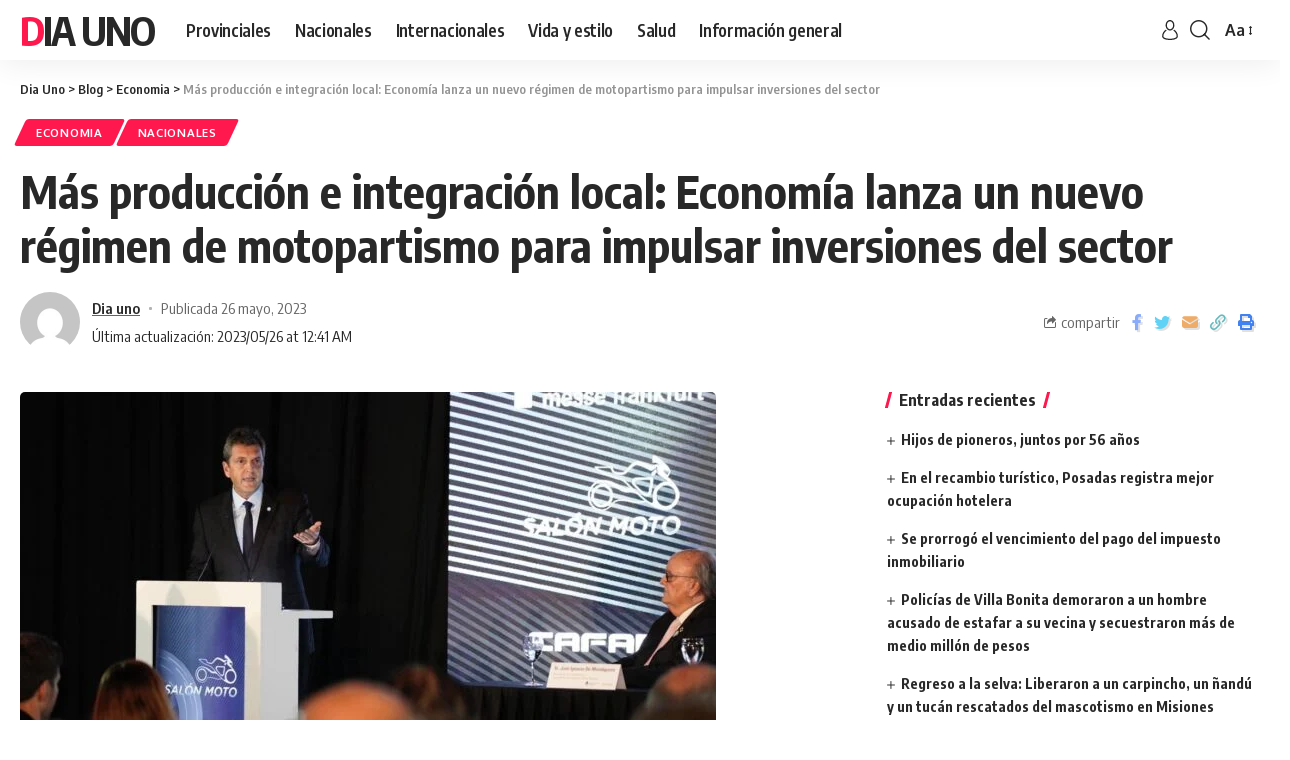

--- FILE ---
content_type: text/html; charset=UTF-8
request_url: https://diauno.com.ar/mas-produccion-e-integracion-local-economia-lanza-un-nuevo-regimen-de-motopartismo-para-impulsar-inversiones-del-sector/
body_size: 19858
content:
<!DOCTYPE html>
<html lang="es">
<head>
    <meta charset="UTF-8">
    <meta http-equiv="X-UA-Compatible" content="IE=edge">
    <meta name="viewport" content="width=device-width, initial-scale=1">
    <link rel="profile" href="https://gmpg.org/xfn/11">
	<title>Más producción e integración local: Economía lanza un nuevo régimen de motopartismo para impulsar inversiones del sector &#8211; Dia Uno</title>
<meta name='robots' content='max-image-preview:large' />
<link rel="preconnect" href="https://fonts.gstatic.com" crossorigin><link rel="preload" as="style" onload="this.onload=null;this.rel='stylesheet'" id="rb-preload-gfonts" href="https://fonts.googleapis.com/css?family=Oxygen%3A400%2C700%7CEncode+Sans+Condensed%3A400%2C500%2C600%2C700%2C800&amp;display=swap" crossorigin><noscript><link rel="stylesheet" href="https://fonts.googleapis.com/css?family=Oxygen%3A400%2C700%7CEncode+Sans+Condensed%3A400%2C500%2C600%2C700%2C800&amp;display=swap"></noscript><link rel="alternate" type="application/rss+xml" title="Dia Uno &raquo; Feed" href="https://diauno.com.ar/feed/" />
<link rel="alternate" type="application/rss+xml" title="Dia Uno &raquo; Feed de los comentarios" href="https://diauno.com.ar/comments/feed/" />
<link rel="alternate" title="oEmbed (JSON)" type="application/json+oembed" href="https://diauno.com.ar/wp-json/oembed/1.0/embed?url=https%3A%2F%2Fdiauno.com.ar%2Fmas-produccion-e-integracion-local-economia-lanza-un-nuevo-regimen-de-motopartismo-para-impulsar-inversiones-del-sector%2F" />
<link rel="alternate" title="oEmbed (XML)" type="text/xml+oembed" href="https://diauno.com.ar/wp-json/oembed/1.0/embed?url=https%3A%2F%2Fdiauno.com.ar%2Fmas-produccion-e-integracion-local-economia-lanza-un-nuevo-regimen-de-motopartismo-para-impulsar-inversiones-del-sector%2F&#038;format=xml" />
<script type="application/ld+json">{"@context":"https://schema.org","@type":"Organization","legalName":"Dia Uno","url":"https://diauno.com.ar/"}</script>
<style id='wp-img-auto-sizes-contain-inline-css'>
img:is([sizes=auto i],[sizes^="auto," i]){contain-intrinsic-size:3000px 1500px}
/*# sourceURL=wp-img-auto-sizes-contain-inline-css */
</style>
<style id='wp-emoji-styles-inline-css'>

	img.wp-smiley, img.emoji {
		display: inline !important;
		border: none !important;
		box-shadow: none !important;
		height: 1em !important;
		width: 1em !important;
		margin: 0 0.07em !important;
		vertical-align: -0.1em !important;
		background: none !important;
		padding: 0 !important;
	}
/*# sourceURL=wp-emoji-styles-inline-css */
</style>
<link rel='stylesheet' id='wp-block-library-css' href='https://diauno.com.ar/wp-includes/css/dist/block-library/style.min.css?ver=6.9' media='all' />
<style id='wp-block-heading-inline-css'>
h1:where(.wp-block-heading).has-background,h2:where(.wp-block-heading).has-background,h3:where(.wp-block-heading).has-background,h4:where(.wp-block-heading).has-background,h5:where(.wp-block-heading).has-background,h6:where(.wp-block-heading).has-background{padding:1.25em 2.375em}h1.has-text-align-left[style*=writing-mode]:where([style*=vertical-lr]),h1.has-text-align-right[style*=writing-mode]:where([style*=vertical-rl]),h2.has-text-align-left[style*=writing-mode]:where([style*=vertical-lr]),h2.has-text-align-right[style*=writing-mode]:where([style*=vertical-rl]),h3.has-text-align-left[style*=writing-mode]:where([style*=vertical-lr]),h3.has-text-align-right[style*=writing-mode]:where([style*=vertical-rl]),h4.has-text-align-left[style*=writing-mode]:where([style*=vertical-lr]),h4.has-text-align-right[style*=writing-mode]:where([style*=vertical-rl]),h5.has-text-align-left[style*=writing-mode]:where([style*=vertical-lr]),h5.has-text-align-right[style*=writing-mode]:where([style*=vertical-rl]),h6.has-text-align-left[style*=writing-mode]:where([style*=vertical-lr]),h6.has-text-align-right[style*=writing-mode]:where([style*=vertical-rl]){rotate:180deg}
/*# sourceURL=https://diauno.com.ar/wp-includes/blocks/heading/style.min.css */
</style>
<style id='wp-block-paragraph-inline-css'>
.is-small-text{font-size:.875em}.is-regular-text{font-size:1em}.is-large-text{font-size:2.25em}.is-larger-text{font-size:3em}.has-drop-cap:not(:focus):first-letter{float:left;font-size:8.4em;font-style:normal;font-weight:100;line-height:.68;margin:.05em .1em 0 0;text-transform:uppercase}body.rtl .has-drop-cap:not(:focus):first-letter{float:none;margin-left:.1em}p.has-drop-cap.has-background{overflow:hidden}:root :where(p.has-background){padding:1.25em 2.375em}:where(p.has-text-color:not(.has-link-color)) a{color:inherit}p.has-text-align-left[style*="writing-mode:vertical-lr"],p.has-text-align-right[style*="writing-mode:vertical-rl"]{rotate:180deg}
/*# sourceURL=https://diauno.com.ar/wp-includes/blocks/paragraph/style.min.css */
</style>
<style id='global-styles-inline-css'>
:root{--wp--preset--aspect-ratio--square: 1;--wp--preset--aspect-ratio--4-3: 4/3;--wp--preset--aspect-ratio--3-4: 3/4;--wp--preset--aspect-ratio--3-2: 3/2;--wp--preset--aspect-ratio--2-3: 2/3;--wp--preset--aspect-ratio--16-9: 16/9;--wp--preset--aspect-ratio--9-16: 9/16;--wp--preset--color--black: #000000;--wp--preset--color--cyan-bluish-gray: #abb8c3;--wp--preset--color--white: #ffffff;--wp--preset--color--pale-pink: #f78da7;--wp--preset--color--vivid-red: #cf2e2e;--wp--preset--color--luminous-vivid-orange: #ff6900;--wp--preset--color--luminous-vivid-amber: #fcb900;--wp--preset--color--light-green-cyan: #7bdcb5;--wp--preset--color--vivid-green-cyan: #00d084;--wp--preset--color--pale-cyan-blue: #8ed1fc;--wp--preset--color--vivid-cyan-blue: #0693e3;--wp--preset--color--vivid-purple: #9b51e0;--wp--preset--gradient--vivid-cyan-blue-to-vivid-purple: linear-gradient(135deg,rgb(6,147,227) 0%,rgb(155,81,224) 100%);--wp--preset--gradient--light-green-cyan-to-vivid-green-cyan: linear-gradient(135deg,rgb(122,220,180) 0%,rgb(0,208,130) 100%);--wp--preset--gradient--luminous-vivid-amber-to-luminous-vivid-orange: linear-gradient(135deg,rgb(252,185,0) 0%,rgb(255,105,0) 100%);--wp--preset--gradient--luminous-vivid-orange-to-vivid-red: linear-gradient(135deg,rgb(255,105,0) 0%,rgb(207,46,46) 100%);--wp--preset--gradient--very-light-gray-to-cyan-bluish-gray: linear-gradient(135deg,rgb(238,238,238) 0%,rgb(169,184,195) 100%);--wp--preset--gradient--cool-to-warm-spectrum: linear-gradient(135deg,rgb(74,234,220) 0%,rgb(151,120,209) 20%,rgb(207,42,186) 40%,rgb(238,44,130) 60%,rgb(251,105,98) 80%,rgb(254,248,76) 100%);--wp--preset--gradient--blush-light-purple: linear-gradient(135deg,rgb(255,206,236) 0%,rgb(152,150,240) 100%);--wp--preset--gradient--blush-bordeaux: linear-gradient(135deg,rgb(254,205,165) 0%,rgb(254,45,45) 50%,rgb(107,0,62) 100%);--wp--preset--gradient--luminous-dusk: linear-gradient(135deg,rgb(255,203,112) 0%,rgb(199,81,192) 50%,rgb(65,88,208) 100%);--wp--preset--gradient--pale-ocean: linear-gradient(135deg,rgb(255,245,203) 0%,rgb(182,227,212) 50%,rgb(51,167,181) 100%);--wp--preset--gradient--electric-grass: linear-gradient(135deg,rgb(202,248,128) 0%,rgb(113,206,126) 100%);--wp--preset--gradient--midnight: linear-gradient(135deg,rgb(2,3,129) 0%,rgb(40,116,252) 100%);--wp--preset--font-size--small: 13px;--wp--preset--font-size--medium: 20px;--wp--preset--font-size--large: 36px;--wp--preset--font-size--x-large: 42px;--wp--preset--spacing--20: 0.44rem;--wp--preset--spacing--30: 0.67rem;--wp--preset--spacing--40: 1rem;--wp--preset--spacing--50: 1.5rem;--wp--preset--spacing--60: 2.25rem;--wp--preset--spacing--70: 3.38rem;--wp--preset--spacing--80: 5.06rem;--wp--preset--shadow--natural: 6px 6px 9px rgba(0, 0, 0, 0.2);--wp--preset--shadow--deep: 12px 12px 50px rgba(0, 0, 0, 0.4);--wp--preset--shadow--sharp: 6px 6px 0px rgba(0, 0, 0, 0.2);--wp--preset--shadow--outlined: 6px 6px 0px -3px rgb(255, 255, 255), 6px 6px rgb(0, 0, 0);--wp--preset--shadow--crisp: 6px 6px 0px rgb(0, 0, 0);}:where(.is-layout-flex){gap: 0.5em;}:where(.is-layout-grid){gap: 0.5em;}body .is-layout-flex{display: flex;}.is-layout-flex{flex-wrap: wrap;align-items: center;}.is-layout-flex > :is(*, div){margin: 0;}body .is-layout-grid{display: grid;}.is-layout-grid > :is(*, div){margin: 0;}:where(.wp-block-columns.is-layout-flex){gap: 2em;}:where(.wp-block-columns.is-layout-grid){gap: 2em;}:where(.wp-block-post-template.is-layout-flex){gap: 1.25em;}:where(.wp-block-post-template.is-layout-grid){gap: 1.25em;}.has-black-color{color: var(--wp--preset--color--black) !important;}.has-cyan-bluish-gray-color{color: var(--wp--preset--color--cyan-bluish-gray) !important;}.has-white-color{color: var(--wp--preset--color--white) !important;}.has-pale-pink-color{color: var(--wp--preset--color--pale-pink) !important;}.has-vivid-red-color{color: var(--wp--preset--color--vivid-red) !important;}.has-luminous-vivid-orange-color{color: var(--wp--preset--color--luminous-vivid-orange) !important;}.has-luminous-vivid-amber-color{color: var(--wp--preset--color--luminous-vivid-amber) !important;}.has-light-green-cyan-color{color: var(--wp--preset--color--light-green-cyan) !important;}.has-vivid-green-cyan-color{color: var(--wp--preset--color--vivid-green-cyan) !important;}.has-pale-cyan-blue-color{color: var(--wp--preset--color--pale-cyan-blue) !important;}.has-vivid-cyan-blue-color{color: var(--wp--preset--color--vivid-cyan-blue) !important;}.has-vivid-purple-color{color: var(--wp--preset--color--vivid-purple) !important;}.has-black-background-color{background-color: var(--wp--preset--color--black) !important;}.has-cyan-bluish-gray-background-color{background-color: var(--wp--preset--color--cyan-bluish-gray) !important;}.has-white-background-color{background-color: var(--wp--preset--color--white) !important;}.has-pale-pink-background-color{background-color: var(--wp--preset--color--pale-pink) !important;}.has-vivid-red-background-color{background-color: var(--wp--preset--color--vivid-red) !important;}.has-luminous-vivid-orange-background-color{background-color: var(--wp--preset--color--luminous-vivid-orange) !important;}.has-luminous-vivid-amber-background-color{background-color: var(--wp--preset--color--luminous-vivid-amber) !important;}.has-light-green-cyan-background-color{background-color: var(--wp--preset--color--light-green-cyan) !important;}.has-vivid-green-cyan-background-color{background-color: var(--wp--preset--color--vivid-green-cyan) !important;}.has-pale-cyan-blue-background-color{background-color: var(--wp--preset--color--pale-cyan-blue) !important;}.has-vivid-cyan-blue-background-color{background-color: var(--wp--preset--color--vivid-cyan-blue) !important;}.has-vivid-purple-background-color{background-color: var(--wp--preset--color--vivid-purple) !important;}.has-black-border-color{border-color: var(--wp--preset--color--black) !important;}.has-cyan-bluish-gray-border-color{border-color: var(--wp--preset--color--cyan-bluish-gray) !important;}.has-white-border-color{border-color: var(--wp--preset--color--white) !important;}.has-pale-pink-border-color{border-color: var(--wp--preset--color--pale-pink) !important;}.has-vivid-red-border-color{border-color: var(--wp--preset--color--vivid-red) !important;}.has-luminous-vivid-orange-border-color{border-color: var(--wp--preset--color--luminous-vivid-orange) !important;}.has-luminous-vivid-amber-border-color{border-color: var(--wp--preset--color--luminous-vivid-amber) !important;}.has-light-green-cyan-border-color{border-color: var(--wp--preset--color--light-green-cyan) !important;}.has-vivid-green-cyan-border-color{border-color: var(--wp--preset--color--vivid-green-cyan) !important;}.has-pale-cyan-blue-border-color{border-color: var(--wp--preset--color--pale-cyan-blue) !important;}.has-vivid-cyan-blue-border-color{border-color: var(--wp--preset--color--vivid-cyan-blue) !important;}.has-vivid-purple-border-color{border-color: var(--wp--preset--color--vivid-purple) !important;}.has-vivid-cyan-blue-to-vivid-purple-gradient-background{background: var(--wp--preset--gradient--vivid-cyan-blue-to-vivid-purple) !important;}.has-light-green-cyan-to-vivid-green-cyan-gradient-background{background: var(--wp--preset--gradient--light-green-cyan-to-vivid-green-cyan) !important;}.has-luminous-vivid-amber-to-luminous-vivid-orange-gradient-background{background: var(--wp--preset--gradient--luminous-vivid-amber-to-luminous-vivid-orange) !important;}.has-luminous-vivid-orange-to-vivid-red-gradient-background{background: var(--wp--preset--gradient--luminous-vivid-orange-to-vivid-red) !important;}.has-very-light-gray-to-cyan-bluish-gray-gradient-background{background: var(--wp--preset--gradient--very-light-gray-to-cyan-bluish-gray) !important;}.has-cool-to-warm-spectrum-gradient-background{background: var(--wp--preset--gradient--cool-to-warm-spectrum) !important;}.has-blush-light-purple-gradient-background{background: var(--wp--preset--gradient--blush-light-purple) !important;}.has-blush-bordeaux-gradient-background{background: var(--wp--preset--gradient--blush-bordeaux) !important;}.has-luminous-dusk-gradient-background{background: var(--wp--preset--gradient--luminous-dusk) !important;}.has-pale-ocean-gradient-background{background: var(--wp--preset--gradient--pale-ocean) !important;}.has-electric-grass-gradient-background{background: var(--wp--preset--gradient--electric-grass) !important;}.has-midnight-gradient-background{background: var(--wp--preset--gradient--midnight) !important;}.has-small-font-size{font-size: var(--wp--preset--font-size--small) !important;}.has-medium-font-size{font-size: var(--wp--preset--font-size--medium) !important;}.has-large-font-size{font-size: var(--wp--preset--font-size--large) !important;}.has-x-large-font-size{font-size: var(--wp--preset--font-size--x-large) !important;}
/*# sourceURL=global-styles-inline-css */
</style>

<style id='classic-theme-styles-inline-css'>
/*! This file is auto-generated */
.wp-block-button__link{color:#fff;background-color:#32373c;border-radius:9999px;box-shadow:none;text-decoration:none;padding:calc(.667em + 2px) calc(1.333em + 2px);font-size:1.125em}.wp-block-file__button{background:#32373c;color:#fff;text-decoration:none}
/*# sourceURL=/wp-includes/css/classic-themes.min.css */
</style>

<link rel='stylesheet' id='foxiz-main-css' href='https://diauno.com.ar/wp-content/themes/foxiz/assets/css/main.css?ver=1.4.7' media='all' />
<link rel='stylesheet' id='foxiz-print-css' href='https://diauno.com.ar/wp-content/themes/foxiz/assets/css/print.css?ver=1.4.7' media='all' />
<link rel='stylesheet' id='foxiz-style-css' href='https://diauno.com.ar/wp-content/themes/foxiz/style.css?ver=1.4.7' media='all' />
<style id='foxiz-style-inline-css'>
[data-theme="dark"].is-hd-4 {--nav-bg: #191c20;--nav-bg-from: #191c20;--nav-bg-to: #191c20;}[data-theme="dark"].is-hd-5, [data-theme="dark"].is-hd-5:not(.sticky-on) {--nav-bg: #191c20;--nav-bg-from: #191c20;--nav-bg-to: #191c20;}:root {--max-width-wo-sb : 860px;--hyperlink-line-color :var(--g-color);}.search-header:before { background-repeat : no-repeat;background-size : cover;background-attachment : scroll;background-position : center center;}[data-theme="dark"] .search-header:before { background-repeat : no-repeat;background-size : cover;background-attachment : scroll;background-position : center center;}.footer-has-bg { background-color : #0000000a;}[data-theme="dark"] .footer-has-bg { background-color : #16181c;}#amp-mobile-version-switcher { display: none; }
/*# sourceURL=foxiz-style-inline-css */
</style>
<script src="https://diauno.com.ar/wp-includes/js/jquery/jquery.min.js?ver=3.7.1" id="jquery-core-js"></script>
<script src="https://diauno.com.ar/wp-includes/js/jquery/jquery-migrate.min.js?ver=3.4.1" id="jquery-migrate-js"></script>
<script src="https://diauno.com.ar/wp-content/themes/foxiz/assets/js/highlight-share.js?ver=1" id="highlight-share-js"></script>
<link rel="https://api.w.org/" href="https://diauno.com.ar/wp-json/" /><link rel="alternate" title="JSON" type="application/json" href="https://diauno.com.ar/wp-json/wp/v2/posts/232397" /><link rel="EditURI" type="application/rsd+xml" title="RSD" href="https://diauno.com.ar/xmlrpc.php?rsd" />
<meta name="generator" content="WordPress 6.9" />
<link rel="canonical" href="https://diauno.com.ar/mas-produccion-e-integracion-local-economia-lanza-un-nuevo-regimen-de-motopartismo-para-impulsar-inversiones-del-sector/" />
<link rel='shortlink' href='https://diauno.com.ar/?p=232397' />
<meta name="generator" content="Elementor 3.30.2; features: additional_custom_breakpoints; settings: css_print_method-external, google_font-enabled, font_display-swap">
<script type="application/ld+json">{"@context":"https://schema.org","@type":"WebSite","@id":"https://diauno.com.ar/#website","url":"https://diauno.com.ar/","name":"Dia Uno","potentialAction":{"@type":"SearchAction","target":"https://diauno.com.ar/?s={search_term_string}","query-input":"required name=search_term_string"}}</script>
			<style>
				.e-con.e-parent:nth-of-type(n+4):not(.e-lazyloaded):not(.e-no-lazyload),
				.e-con.e-parent:nth-of-type(n+4):not(.e-lazyloaded):not(.e-no-lazyload) * {
					background-image: none !important;
				}
				@media screen and (max-height: 1024px) {
					.e-con.e-parent:nth-of-type(n+3):not(.e-lazyloaded):not(.e-no-lazyload),
					.e-con.e-parent:nth-of-type(n+3):not(.e-lazyloaded):not(.e-no-lazyload) * {
						background-image: none !important;
					}
				}
				@media screen and (max-height: 640px) {
					.e-con.e-parent:nth-of-type(n+2):not(.e-lazyloaded):not(.e-no-lazyload),
					.e-con.e-parent:nth-of-type(n+2):not(.e-lazyloaded):not(.e-no-lazyload) * {
						background-image: none !important;
					}
				}
			</style>
			            <meta property="og:title" content="Más producción e integración local: Economía lanza un nuevo régimen de motopartismo para impulsar inversiones del sector"/>
            <meta property="og:url" content="https://diauno.com.ar/mas-produccion-e-integracion-local-economia-lanza-un-nuevo-regimen-de-motopartismo-para-impulsar-inversiones-del-sector/"/>
            <meta property="og:site_name" content="Dia Uno"/>
			                <meta property="og:image" content="https://diauno.com.ar/wp-content/uploads/2023/05/Massa-1-e1684982015794-696x379-1.webp"/>
						                <meta property="og:type" content="article"/>
                <meta property="article:published_time" content="2023-05-26T03:41:30+00:00"/>
                <meta property="article:modified_time" content="2023-05-26T03:41:32+00:00"/>
                <meta name="author" content="Dia uno"/>
                <meta name="twitter:card" content="summary_large_image"/>
                <meta name="twitter:creator" content="@Dia Uno"/>
                <meta name="twitter:label1" content="Written by"/>
                <meta name="twitter:data1" content="Dia uno"/>
				                <meta name="twitter:label2" content="Est. reading time"/>
                <meta name="twitter:data2" content="7> minutes"/>
			<link rel="icon" href="https://diauno.com.ar/wp-content/uploads/2020/02/cropped-WhatsApp-Image-2020-02-18-at-21.51.26-32x32.jpeg" sizes="32x32" />
<link rel="icon" href="https://diauno.com.ar/wp-content/uploads/2020/02/cropped-WhatsApp-Image-2020-02-18-at-21.51.26-192x192.jpeg" sizes="192x192" />
<link rel="apple-touch-icon" href="https://diauno.com.ar/wp-content/uploads/2020/02/cropped-WhatsApp-Image-2020-02-18-at-21.51.26-180x180.jpeg" />
<meta name="msapplication-TileImage" content="https://diauno.com.ar/wp-content/uploads/2020/02/cropped-WhatsApp-Image-2020-02-18-at-21.51.26-270x270.jpeg" />
</head>
<body class="wp-singular post-template-default single single-post postid-232397 single-format-standard wp-embed-responsive wp-theme-foxiz elementor-default elementor-kit-200113 menu-ani-1 hover-ani-1 wc-res-list is-hd-1 is-standard-1 is-backtop is-mstick yes-tstick sync-bookmarks" data-theme="default">
<div class="site-outer">
	        <header id="site-header" class="header-wrap rb-section header-set-1 header-1 header-wrapper style-shadow">
			        <div class="reading-indicator"><span id="reading-progress"></span></div>
		            <div id="navbar-outer" class="navbar-outer">
                <div id="sticky-holder" class="sticky-holder">
                    <div class="navbar-wrap">
                        <div class="rb-container edge-padding">
                            <div class="navbar-inner">
                                <div class="navbar-left">
									    <div class="logo-wrap is-text-logo site-branding">
		            <p class="logo-title h1">
                <a href="https://diauno.com.ar/" title="Dia Uno">Dia Uno</a>
            </p>
		            <p class="site-description is-hidden">Noticias</p>
		        </div>        <nav id="site-navigation" class="main-menu-wrap" aria-label="main menu"><ul id="menu-main-menu" class="main-menu rb-menu large-menu" itemscope itemtype="https://www.schema.org/SiteNavigationElement"><li id="menu-item-22342" class="menu-item menu-item-type-taxonomy menu-item-object-category menu-item-22342"><a href="https://diauno.com.ar/category/provinciales/"><span>Provinciales</span></a></li>
<li id="menu-item-22343" class="menu-item menu-item-type-taxonomy menu-item-object-category current-post-ancestor current-menu-parent current-post-parent menu-item-22343"><a href="https://diauno.com.ar/category/nacionales/"><span>Nacionales</span></a></li>
<li id="menu-item-22344" class="menu-item menu-item-type-taxonomy menu-item-object-category menu-item-22344"><a href="https://diauno.com.ar/category/internacionales/"><span>Internacionales</span></a></li>
<li id="menu-item-112770" class="menu-item menu-item-type-taxonomy menu-item-object-category menu-item-112770"><a href="https://diauno.com.ar/category/life-style/"><span>Vida y estilo</span></a></li>
<li id="menu-item-112771" class="menu-item menu-item-type-taxonomy menu-item-object-category menu-item-112771"><a href="https://diauno.com.ar/category/salud/"><span>Salud</span></a></li>
<li id="menu-item-112772" class="menu-item menu-item-type-taxonomy menu-item-object-category menu-item-112772"><a href="https://diauno.com.ar/category/informacion-general/"><span>Información general</span></a></li>
</ul></nav>
		        <div id="s-title-sticky" class="s-title-sticky">
            <div class="s-title-sticky-left">
                <span class="sticky-title-label">Reading:</span>
                <span class="h4 sticky-title">Más producción e integración local: Economía lanza un nuevo régimen de motopartismo para impulsar inversiones del sector</span>
            </div>
			        <div class="sticky-share-list">
            <div class="t-shared-header meta-text">
                <i class="rbi rbi-share"></i>                    <span class="share-label">compartir</span>            </div>
            <div class="sticky-share-list-items effect-fadeout is-color">            <a class="share-action share-trigger icon-facebook" href="https://www.facebook.com/sharer.php?u=https%3A%2F%2Fdiauno.com.ar%2Fmas-produccion-e-integracion-local-economia-lanza-un-nuevo-regimen-de-motopartismo-para-impulsar-inversiones-del-sector%2F" data-title="Facebook" data-gravity=n rel="nofollow"><i class="rbi rbi-facebook"></i></a>
		        <a class="share-action share-trigger icon-twitter" href="https://twitter.com/intent/tweet?text=M%C3%A1s+producci%C3%B3n+e+integraci%C3%B3n+local%3A+Econom%C3%ADa+lanza+un+nuevo+r%C3%A9gimen+de+motopartismo+para+impulsar+inversiones+del+sector&amp;url=https%3A%2F%2Fdiauno.com.ar%2Fmas-produccion-e-integracion-local-economia-lanza-un-nuevo-regimen-de-motopartismo-para-impulsar-inversiones-del-sector%2F&amp;via=Dia+Uno" data-title="Twitter" data-gravity=n rel="nofollow">
            <i class="rbi rbi-twitter"></i></a>            <a class="share-action icon-email" href="mailto:?subject=Más%20producción%20e%20integración%20local:%20Economía%20lanza%20un%20nuevo%20régimen%20de%20motopartismo%20para%20impulsar%20inversiones%20del%20sector%20BODY=I%20found%20this%20article%20interesting%20and%20thought%20of%20sharing%20it%20with%20you.%20Check%20it%20out:%20https://diauno.com.ar/mas-produccion-e-integracion-local-economia-lanza-un-nuevo-regimen-de-motopartismo-para-impulsar-inversiones-del-sector/" data-title="Email" data-gravity=n rel="nofollow">
            <i class="rbi rbi-email"></i></a>
		            <a class="share-action live-tooltip icon-copy copy-trigger" href="#" data-copied="¡Copiada!" data-link="https://diauno.com.ar/mas-produccion-e-integracion-local-economia-lanza-un-nuevo-regimen-de-motopartismo-para-impulsar-inversiones-del-sector/" rel="nofollow" data-copy="Copiar link" data-gravity=n><i class="rbi rbi-link-o"></i></a>
		            <a class="share-action icon-print" rel="nofollow" href="javascript:if(window.print)window.print()" data-title="Impresión" data-gravity=n><i class="rbi rbi-print"></i></a>
		</div>
        </div>
		        </div>
	                                </div>
                                <div class="navbar-right">
									        <div class="wnav-holder widget-h-login header-dropdown-outer">
							                    <a href="#" class="login-toggle is-login header-element" data-title="Registrarse"><svg class="svg-icon svg-user" aria-hidden="true" role="img" focusable="false" xmlns="http://www.w3.org/2000/svg" viewBox="0 0 456.368 456.368"><path fill="currentColor" d="M324.194,220.526c-6.172,7.772-13.106,14.947-21.07,21.423c45.459,26.076,76.149,75.1,76.149,131.158 c0,30.29-66.367,54.018-151.09,54.018s-151.09-23.728-151.09-54.018c0-56.058,30.69-105.082,76.149-131.158 c-7.963-6.476-14.897-13.65-21.07-21.423c-50.624,31.969-84.322,88.41-84.322,152.581c0,19.439,10.644,46.53,61.355,65.201 c31.632,11.647,73.886,18.06,118.979,18.06c45.093,0,87.347-6.413,118.979-18.06c50.71-18.671,61.355-45.762,61.355-65.201 C408.516,308.936,374.818,252.495,324.194,220.526z" /><path fill="currentColor" d="M228.182,239.795c56.833,0,100.597-54.936,100.597-119.897C328.779,54.907,284.993,0,228.182,0 c-56.833,0-100.597,54.936-100.597,119.897C127.585,184.888,171.372,239.795,228.182,239.795z M228.182,29.243 c39.344,0,71.354,40.667,71.354,90.654s-32.01,90.654-71.354,90.654s-71.354-40.667-71.354-90.654S188.838,29.243,228.182,29.243 z" /></svg></a>
							        </div>
	        <div class="wnav-holder w-header-search header-dropdown-outer">
            <a href="#" data-title="Búsqueda" class="icon-holder header-element search-btn search-trigger">
				<i class="rbi rbi-search wnav-icon"></i>            </a>
			                <div class="header-dropdown">
                    <div class="header-search-form">
						        <form method="get" action="https://diauno.com.ar/" class="rb-search-form">
            <div class="search-form-inner">
				                    <span class="search-icon"><i class="rbi rbi-search"></i></span>
				                <span class="search-text"><input type="text" class="field" placeholder="Search Headlines, News..." value="" name="s"/></span>
                <span class="rb-search-submit"><input type="submit" value="Búsqueda"/>                        <i class="rbi rbi-cright"></i></span>
            </div>
        </form>
							                    </div>
                </div>
			        </div>
		        <div class="wnav-holder font-resizer">
            <a href="#" class="font-resizer-trigger" data-title="Resizer"><strong>Aa</strong></a>
        </div>
		                                </div>
                            </div>
                        </div>
                    </div>
					        <div id="header-mobile" class="header-mobile">
            <div class="header-mobile-wrap">
				        <div class="mbnav edge-padding">
            <div class="navbar-left">
                <div class="mobile-toggle-wrap">
					                        <a href="#" class="mobile-menu-trigger">        <span class="burger-icon"><span></span><span></span><span></span></span>
	</a>
					                </div>
				    <div class="logo-wrap is-text-logo site-branding">
		            <p class="logo-title h1">
                <a href="https://diauno.com.ar/" title="Dia Uno">Dia Uno</a>
            </p>
		            <p class="site-description is-hidden">Noticias</p>
		        </div>            </div>
            <div class="navbar-right">
						            <a href="#" class="mobile-menu-trigger mobile-search-icon"><i class="rbi rbi-search"></i></a>
			        <div class="wnav-holder font-resizer">
            <a href="#" class="font-resizer-trigger" data-title="Resizer"><strong>Aa</strong></a>
        </div>
		            </div>
        </div>
	            </div>
			        <div class="mobile-collapse">
            <div class="mobile-collapse-holder">
                <div class="mobile-collapse-inner">
                    <div class="mobile-search-form edge-padding">        <div class="header-search-form">
			                <span class="h5">Search</span>
			        <form method="get" action="https://diauno.com.ar/" class="rb-search-form">
            <div class="search-form-inner">
				                    <span class="search-icon"><i class="rbi rbi-search"></i></span>
				                <span class="search-text"><input type="text" class="field" placeholder="Search Headlines, News..." value="" name="s"/></span>
                <span class="rb-search-submit"><input type="submit" value="Búsqueda"/>                        <i class="rbi rbi-cright"></i></span>
            </div>
        </form>
	</div>
		</div>
                    <nav class="mobile-menu-wrap edge-padding">
						                    </nav>
                    <div class="mobile-collapse-sections edge-padding">
						                            <div class="mobile-login">
                                <span class="mobile-login-title h6">Have an existing account?</span>
                                <a href="#" class="login-toggle is-login is-btn">Registrarse</a>
                            </div>
						                            <div class="mobile-social-list">
                                <span class="mobile-social-list-title h6">Síganos</span>
								<a class="social-link-facebook" data-title="Facebook" href="#" target="_blank" rel="noopener nofollow"><i class="rbi rbi-facebook"></i></a><a class="social-link-twitter" data-title="Twitter" href="#" target="_blank" rel="noopener nofollow"><i class="rbi rbi-twitter"></i></a><a class="social-link-youtube" data-title="YouTube" href="#" target="_blank" rel="noopener nofollow"><i class="rbi rbi-youtube"></i></a>                            </div>
						                    </div>
					                </div>
            </div>
        </div>
	        </div>
	                </div>
            </div>
			        </header>
		    <div class="site-wrap">        <div class="single-standard-1 is-sidebar-right optimal-line-length">
            <div class="rb-container edge-padding">
				<article id="post-232397" class="post-232397 post type-post status-publish format-standard has-post-thumbnail category-economia category-nacionales tag-general" itemscope itemtype="https://schema.org/Article">                <header class="single-header">
					            <aside class="breadcrumb-wrap breadcrumb-navxt s-breadcrumb">
                <div class="breadcrumb-inner" vocab="https://schema.org/" typeof="BreadcrumbList"><!-- Breadcrumb NavXT 7.4.1 -->
<span property="itemListElement" typeof="ListItem"><a property="item" typeof="WebPage" title="Ir a Dia Uno." href="https://diauno.com.ar" class="home" ><span property="name">Dia Uno</span></a><meta property="position" content="1"></span> &gt; <span property="itemListElement" typeof="ListItem"><a property="item" typeof="WebPage" title="Ir a Blog." href="https://diauno.com.ar/blog/" class="post-root post post-post" ><span property="name">Blog</span></a><meta property="position" content="2"></span> &gt; <span property="itemListElement" typeof="ListItem"><a property="item" typeof="WebPage" title="Go to the Economia Categoría archives." href="https://diauno.com.ar/category/economia/" class="taxonomy category" ><span property="name">Economia</span></a><meta property="position" content="3"></span> &gt; <span property="itemListElement" typeof="ListItem"><span property="name" class="post post-post current-item">Más producción e integración local: Economía lanza un nuevo régimen de motopartismo para impulsar inversiones del sector</span><meta property="url" content="https://diauno.com.ar/mas-produccion-e-integracion-local-economia-lanza-un-nuevo-regimen-de-motopartismo-para-impulsar-inversiones-del-sector/"><meta property="position" content="4"></span></div>
            </aside>
		        <div class="s-cats ecat-bg-1 ecat-size-big">
			<div class="p-categories"><a class="p-category category-id-34" href="https://diauno.com.ar/category/economia/" rel="category">Economia</a><a class="p-category category-id-24" href="https://diauno.com.ar/category/nacionales/" rel="category">Nacionales</a></div>        </div>
	<h1 class="s-title fw-headline" itemprop="headline">Más producción e integración local: Economía lanza un nuevo régimen de motopartismo para impulsar inversiones del sector</h1>        <div class="single-meta">
			                <div class="smeta-in">
					        <a class="meta-avatar" href="https://diauno.com.ar/author/moises/"><img alt='Dia uno' src='https://secure.gravatar.com/avatar/cafff6c80851906051b5dc19e23c88e4da979631fa944e8f47a16052e6ccf78f?s=120&#038;d=mm&#038;r=g' srcset='https://secure.gravatar.com/avatar/cafff6c80851906051b5dc19e23c88e4da979631fa944e8f47a16052e6ccf78f?s=240&#038;d=mm&#038;r=g 2x' class='avatar avatar-120 photo' height='120' width='120' decoding='async'/></a>
		                    <div class="smeta-sec">
						        <div class="single-updated-info meta-text">
            <time class="updated-date" datetime="2023-05-26T00:41:32+00:00">Última actualización: 2023/05/26 at 12:41 AM</time>
        </div>
	                        <div class="p-meta">
                            <div class="meta-inner is-meta"><span class="meta-el meta-author">
		        <a href="https://diauno.com.ar/author/moises/">Dia uno</a>
		        </span>
		<span class="meta-el meta-date">
		            <time class="date published" datetime="2023-05-26T00:41:30-03:00">Publicada 26 mayo, 2023</time>
		        </span>
		</div>
                        </div>
                    </div>
                </div>
			            <div class="smeta-extra">
				        <div class="t-shared-sec tooltips-n is-color">
            <div class="t-shared-header is-meta">
                <i class="rbi rbi-share"></i><span class="share-label">compartir</span>
            </div>
            <div class="effect-fadeout">            <a class="share-action share-trigger icon-facebook" href="https://www.facebook.com/sharer.php?u=https%3A%2F%2Fdiauno.com.ar%2Fmas-produccion-e-integracion-local-economia-lanza-un-nuevo-regimen-de-motopartismo-para-impulsar-inversiones-del-sector%2F" data-title="Facebook" rel="nofollow"><i class="rbi rbi-facebook"></i></a>
		        <a class="share-action share-trigger icon-twitter" href="https://twitter.com/intent/tweet?text=M%C3%A1s+producci%C3%B3n+e+integraci%C3%B3n+local%3A+Econom%C3%ADa+lanza+un+nuevo+r%C3%A9gimen+de+motopartismo+para+impulsar+inversiones+del+sector&amp;url=https%3A%2F%2Fdiauno.com.ar%2Fmas-produccion-e-integracion-local-economia-lanza-un-nuevo-regimen-de-motopartismo-para-impulsar-inversiones-del-sector%2F&amp;via=Dia+Uno" data-title="Twitter" rel="nofollow">
            <i class="rbi rbi-twitter"></i></a>            <a class="share-action icon-email" href="mailto:?subject=Más%20producción%20e%20integración%20local:%20Economía%20lanza%20un%20nuevo%20régimen%20de%20motopartismo%20para%20impulsar%20inversiones%20del%20sector%20BODY=I%20found%20this%20article%20interesting%20and%20thought%20of%20sharing%20it%20with%20you.%20Check%20it%20out:%20https://diauno.com.ar/mas-produccion-e-integracion-local-economia-lanza-un-nuevo-regimen-de-motopartismo-para-impulsar-inversiones-del-sector/" data-title="Email" rel="nofollow">
            <i class="rbi rbi-email"></i></a>
		            <a class="share-action live-tooltip icon-copy copy-trigger" href="#" data-copied="¡Copiada!" data-link="https://diauno.com.ar/mas-produccion-e-integracion-local-economia-lanza-un-nuevo-regimen-de-motopartismo-para-impulsar-inversiones-del-sector/" rel="nofollow" data-copy="Copiar link"><i class="rbi rbi-link-o"></i></a>
		            <a class="share-action icon-print" rel="nofollow" href="javascript:if(window.print)window.print()" data-title="Impresión"><i class="rbi rbi-print"></i></a>
		</div>
        </div>
		            </div>
        </div>
		                </header>
                <div class="grid-container">
                    <div class="s-ct">
                        <div class="s-feat-outer">
							        <div class="s-feat">
			<img fetchpriority="high" width="696" height="379" src="https://diauno.com.ar/wp-content/uploads/2023/05/Massa-1-e1684982015794-696x379-1.webp" class="attachment-foxiz_crop_o1 size-foxiz_crop_o1 wp-post-image" alt="" decoding="async" />        </div>
		                        </div>
						        <div class="s-ct-wrap has-lsl">
            <div class="s-ct-inner">
				        <div class="l-shared-sec-outer">
            <div class="l-shared-sec">
                <div class="l-shared-header meta-text">
                    <i class="rbi rbi-share"></i><span class="share-label">compartir</span>
                </div>
                <div class="l-shared-items effect-fadeout is-color">
					            <a class="share-action share-trigger icon-facebook" href="https://www.facebook.com/sharer.php?u=https%3A%2F%2Fdiauno.com.ar%2Fmas-produccion-e-integracion-local-economia-lanza-un-nuevo-regimen-de-motopartismo-para-impulsar-inversiones-del-sector%2F" data-title="Facebook" data-gravity=w rel="nofollow"><i class="rbi rbi-facebook"></i></a>
		        <a class="share-action share-trigger icon-twitter" href="https://twitter.com/intent/tweet?text=M%C3%A1s+producci%C3%B3n+e+integraci%C3%B3n+local%3A+Econom%C3%ADa+lanza+un+nuevo+r%C3%A9gimen+de+motopartismo+para+impulsar+inversiones+del+sector&amp;url=https%3A%2F%2Fdiauno.com.ar%2Fmas-produccion-e-integracion-local-economia-lanza-un-nuevo-regimen-de-motopartismo-para-impulsar-inversiones-del-sector%2F&amp;via=Dia+Uno" data-title="Twitter" data-gravity=w rel="nofollow">
            <i class="rbi rbi-twitter"></i></a>            <a class="share-action icon-email" href="mailto:?subject=Más%20producción%20e%20integración%20local:%20Economía%20lanza%20un%20nuevo%20régimen%20de%20motopartismo%20para%20impulsar%20inversiones%20del%20sector%20BODY=I%20found%20this%20article%20interesting%20and%20thought%20of%20sharing%20it%20with%20you.%20Check%20it%20out:%20https://diauno.com.ar/mas-produccion-e-integracion-local-economia-lanza-un-nuevo-regimen-de-motopartismo-para-impulsar-inversiones-del-sector/" data-title="Email" data-gravity=w rel="nofollow">
            <i class="rbi rbi-email"></i></a>
		            <a class="share-action live-tooltip icon-copy copy-trigger" href="#" data-copied="¡Copiada!" data-link="https://diauno.com.ar/mas-produccion-e-integracion-local-economia-lanza-un-nuevo-regimen-de-motopartismo-para-impulsar-inversiones-del-sector/" rel="nofollow" data-copy="Copiar link" data-gravity=w><i class="rbi rbi-link-o"></i></a>
		            <a class="share-action icon-print" rel="nofollow" href="javascript:if(window.print)window.print()" data-title="Impresión" data-gravity=w><i class="rbi rbi-print"></i></a>
		                </div>
            </div>
        </div>
		                <div class="e-ct-outer">
					<div class="entry-content rbct clearfix is-highlight-shares" itemprop="articleBody">
<p>El nuevo esquema por cinco años apunta a que el sector genere nuevas inversiones por más de U$S 100 millones, un ahorro de U$S 80 millones al año en importaciones y 800 nuevos puestos de trabajo de calidad.</p>



<p>El ministro de Economía, Sergio Massa, anunció hoy la prórroga por cinco años del régimen de motopartismo y nuevos beneficios para aumentar la integración local e incentivar la exportación. La medida, lanzada en el marco del Salón de la Moto, junto con el secretario de Industria y Desarrollo Productivo, José Ignacio de Mendiguren, contempla alivio fiscal para que las empresas aumenten la producción y tiene como objetivo aumentar más de 50% la integración nacional de las motos.</p>



<p>El régimen actual, que termina en diciembre, logró que un 93% de las motos comercializadas tenga integración de partes locales, consiguió inversiones por U$S 70 millones de dólares y creación de más trabajo argentino.</p>



<p>Con este nuevo régimen se da certeza para que el sector aumente su producción, incremente en más de 50% en la integración nacional de motos y desarrolle un perfil exportador a la región y al mundo.</p>



<p>“Nosotros tenemos la obligación de darles certeza. Esa certidumbre que necesitan para los próximos 5 años ya está en marcha para el periodo 2023-2028, obviamente con una condición que para nosotros es central, que es ir agregando mano de obra, ir agregando contenidos y piezas locales. Cuanto más sea el agregado de valor local, más trabajo argentino, menor nivel de importaciones y mayor volumen y capacidad de producción y de sostenimiento del mercado interno para la Argentina”, afirmó el ministro de Economía.</p>



<p>“Este anuncio confirma el compromiso de toda la cadena en seguir apostando a la producción local. Es el resultado de un acuerdo muy amplio con los trabajadores de la UOM y de SMATA, y con todas las cámaras del sector, tanto terminales como proveedores, para que esta industria, que ha mostrado buenos resultados en estos últimos años, siga creciendo con mayor integración local y también desarrolle un perfil exportador”, destacó Mendiguren.</p>



<p>El régimen de motopartismo, al que adhirieron el 95% de las terminales que trabajan en nuestro país, mostró importantes resultados desde su sanción. El 93% de las motos comercializadas se fabrica con integración de partes locales, mientras que a principios de 2019 el porcentaje ascendía sólo al 13%. Además, desde el inicio del régimen se contabilizaron inversiones por U$S 70 millones de dólares que crearon más trabajo argentino, y permitieron el desarrollo de 46 proveedores en todo el país.</p>



<h5 class="wp-block-heading"><strong>Tal vez te interese leer:</strong>&nbsp;<a href="https://misionesonline.net/2023/05/24/dolar-blue-banco-2/">Dólar blue subió por tercera semana consecutiva y quedó a un paso de su récord</a></h5>



<p>El régimen contempla un mecanismo de exención arancelaria para la importación de kits de motos incompletas y totalmente desarmadas (IKD) que sean fabricadas en nuestro país con un porcentaje de partes locales. La norma, que vence en diciembre de este año, se prorroga ahora hasta diciembre de 2028, incluyendo beneficios destinados a incrementar las metas de integración local, de modo de alcanzar un crecimiento del 50% en la producción local de partes.</p>



<p>A su vez, la prórroga incluye también nuevos incentivos a la exportación de motopartes desarrolladas en el país, contabilizándolas como partes locales en las metas de integración. También, a diferencia del esquema actual, se amplía el alcance para que todos los modelos de motocicletas sean susceptibles de adherir a los beneficios del régimen, siempre y cuando cumplan con un mínimo de localización de partes.</p>



<p>El sector de motos culminó 2022 con números positivos. A lo largo del año, se patentaron 410 mil motocicletas, un 7% más que en 2021 y un 28% más que en 2019. Tanto en 2021 como en 2022 se vendieron más motos que autos y a nivel de empleo la industria cuenta con una planta laboral de 5.000 personas en forma directa, entre terminales y proveedores locales</p>



<p>Con este nuevo régimen, se apunta a que el sector genere nuevas inversiones por más de U$S 100 millones, un ahorro de U$S 80 millones al año en importaciones y 800 nuevos puestos de trabajo de calidad.</p>



<p>La Secretaría de Industria y Desarrollo Productivo impulsa también otras herramientas de asistencia para la cadena de valor de las motos, entre ellos, el Programa Nacional de Desarrollo de Proveedores (PRODEPRO), que tiene entre sus sectores estratégicos al motopartismo. El programa brinda financiamiento (ANRs para bienes de capital, certificaciones, ensayos y soluciones 4.0) y asistencia técnica (bonificación para diagnóstico para la mejora productiva, gestión tecnológica, capacitación, diseño y ensayos), con el objetivo de promover la competitividad y productividad del sector,</p>



<p>Todo este desarrollo sectorial se enmarca dentro de los objetivos del plan Argentina Productiva 2030, que impulsa la Secretaría de Industria y Desarrollo Productivo, y que apunta a duplicar las exportaciones del país, crear 100.000 nuevas empresas y generar 3,5 millones de empleos en los próximos dos períodos presidenciales.</p>



<p>Estuvieron también presentes en el anuncio el presidente de la Cámara de Fabricantes de Motovehículos, Lino Stefanuto; el presidente y CEO de Messe Frankfurt Argentina, Fernando Gorbarán; el secretario de Comercio, Matías Tombolini; la titular de AYSA, Malena Galmarini;&nbsp; la secretaria de Minería, Fernanda Ávila; y la subsecretaria de Industria, Priscila Makari.</p>
</div><div class="efoot">        <div class="efoot-bar tag-bar">
            <span class="blabel is-meta"><i class="rbi rbi-tag"></i>TAGGED:</span>
            <span class="tags-list h5"><a href="https://diauno.com.ar/tag/general/" rel="tag">General</a></span>
        </div>
		</div>            <div class="article-meta is-hidden">
                <meta itemprop="mainEntityOfPage" content="https://diauno.com.ar/mas-produccion-e-integracion-local-economia-lanza-un-nuevo-regimen-de-motopartismo-para-impulsar-inversiones-del-sector/">
                <span class="vcard author">
                                            <span class="fn" itemprop="author" itemscope content="Dia uno" itemtype="https://schema.org/Person">
                                <meta itemprop="url" content="http://www.diauno.com.ar">
                                <span itemprop="name">Dia uno</span>
                            </span>
                                    </span>
                <meta class="updated" itemprop="dateModified" content="2023-05-26T00:41:32+00:00">
                <time class="date published entry-date" datetime="2023-05-26T00:41:30+00:00" content="2023-05-26T00:41:30+00:00" itemprop="datePublished">26 mayo, 2023</time>
				                    <span itemprop="image" itemscope itemtype="https://schema.org/ImageObject">
				<meta itemprop="url" content="https://diauno.com.ar/wp-content/uploads/2023/05/Massa-1-e1684982015794-696x379-1.webp">
				<meta itemprop="width" content="696">
				<meta itemprop="height" content="379">
				</span>
								                <span itemprop="publisher" itemscope itemtype="https://schema.org/Organization">
				<meta itemprop="name" content="Dia Uno">
				<meta itemprop="url" content="https://diauno.com.ar/">
								</span>
            </div>
			                </div>
            </div>
			        <div class="e-shared-sec entry-sec">
            <div class="e-shared-header h4">
                <i class="rbi rbi-share"></i><span>Share this Article</span>
            </div>
            <div class="rbbsl tooltips-n effect-fadeout is-bg">
				            <a class="share-action share-trigger icon-facebook" href="https://www.facebook.com/sharer.php?u=https%3A%2F%2Fdiauno.com.ar%2Fmas-produccion-e-integracion-local-economia-lanza-un-nuevo-regimen-de-motopartismo-para-impulsar-inversiones-del-sector%2F" data-title="Facebook" rel="nofollow"><i class="rbi rbi-facebook"></i><span>Facebook</span></a>
		        <a class="share-action share-trigger icon-twitter" href="https://twitter.com/intent/tweet?text=M%C3%A1s+producci%C3%B3n+e+integraci%C3%B3n+local%3A+Econom%C3%ADa+lanza+un+nuevo+r%C3%A9gimen+de+motopartismo+para+impulsar+inversiones+del+sector&amp;url=https%3A%2F%2Fdiauno.com.ar%2Fmas-produccion-e-integracion-local-economia-lanza-un-nuevo-regimen-de-motopartismo-para-impulsar-inversiones-del-sector%2F&amp;via=Dia+Uno" data-title="Twitter" rel="nofollow">
            <i class="rbi rbi-twitter"></i><span>Twitter</span></a>            <a class="share-action icon-email" href="mailto:?subject=Más%20producción%20e%20integración%20local:%20Economía%20lanza%20un%20nuevo%20régimen%20de%20motopartismo%20para%20impulsar%20inversiones%20del%20sector%20BODY=I%20found%20this%20article%20interesting%20and%20thought%20of%20sharing%20it%20with%20you.%20Check%20it%20out:%20https://diauno.com.ar/mas-produccion-e-integracion-local-economia-lanza-un-nuevo-regimen-de-motopartismo-para-impulsar-inversiones-del-sector/" data-title="Email" rel="nofollow">
            <i class="rbi rbi-email"></i><span>Email</span></a>
		            <a class="share-action live-tooltip icon-copy copy-trigger" href="#" data-copied="¡Copiada!" data-link="https://diauno.com.ar/mas-produccion-e-integracion-local-economia-lanza-un-nuevo-regimen-de-motopartismo-para-impulsar-inversiones-del-sector/" rel="nofollow" data-copy="Copiar link"><i class="rbi rbi-link-o"></i><span>Copiar link</span></a>
		            <a class="share-action icon-print" rel="nofollow" href="javascript:if(window.print)window.print()" data-title="Impresión"><i class="rbi rbi-print"></i><span>Impresión</span></a>
		            </div>
        </div>
		        </div>
	                    </div>
					            <div class="sidebar-wrap single-sidebar">
                <div class="sidebar-inner clearfix">
					
		<div id="recent-posts-2" class="widget rb-section w-sidebar clearfix widget_recent_entries">
		<div class="block-h widget-heading heading-layout-1"><div class="heading-inner"><h4 class="heading-title"><span>Entradas recientes</span></h4></div></div>
		<ul>
											<li>
					<a href="https://diauno.com.ar/hijos-de-pioneros-juntos-por-56-anos/">Hijos de pioneros, juntos por 56 años</a>
									</li>
											<li>
					<a href="https://diauno.com.ar/en-el-recambio-turistico-posadas-registra-mejor-ocupacion-hotelera/">En el recambio turístico, Posadas registra mejor ocupación hotelera</a>
									</li>
											<li>
					<a href="https://diauno.com.ar/se-prorrogo-el-vencimiento-del-pago-del-impuesto-inmobiliario/">Se prorrogó el vencimiento del pago del impuesto inmobiliario</a>
									</li>
											<li>
					<a href="https://diauno.com.ar/policias-de-villa-bonita-demoraron-a-un-hombre-acusado-de-estafar-a-su-vecina-y-secuestraron-mas-de-medio-millon-de-pesos/">Policías de Villa Bonita demoraron a un hombre acusado de estafar a su vecina y secuestraron más de medio millón de pesos</a>
									</li>
											<li>
					<a href="https://diauno.com.ar/regreso-a-la-selva-liberaron-a-un-carpincho-un-nandu-y-un-tucan-rescatados-del-mascotismo-en-misiones/">Regreso a la selva: Liberaron a un carpincho, un ñandú y un tucán rescatados del mascotismo en Misiones</a>
									</li>
					</ul>

		</div>                </div>
            </div>
		                </div>
				</article>            <aside class="single-related sfoter-sec">
				<div class="block-h heading-layout-1"><div class="heading-inner"><h3 class="heading-title"><span>You Might Also Like</span></h3></div></div><div id="uuid_r232397" class="block-wrap block-small block-grid block-grid-small-1 rb-columns rb-col-4 is-gap-10"><div class="block-inner">        <div class="p-wrap post-305109 p-grid p-grid-small-1 ecat-bg-1">
			                <div class="feat-holder">
					        <div class="p-featured">
			        <a class="p-flink" href="https://diauno.com.ar/santilli-visita-misiones-para-reunirse-con-passalacqua-deuda-previsional-atn-crisis-yerbatera-hidrovia-y-yacyreta-marcan-la-agenda/" title="Santilli visita Misiones para reunirse con Passalacqua: deuda previsional, ATN, crisis yerbatera, hidrovía y Yacyretá marcan la agenda">
			<img width="330" height="220" src="https://diauno.com.ar/wp-content/uploads/2025/11/Santilli-Passalacqua-2-330x220.jpg" class="featured-img wp-post-image" alt="" decoding="async" loading="lazy" />        </a>
		        </div>
	<div class="p-categories p-top mobile-hide"><a class="p-category category-id-34" href="https://diauno.com.ar/category/economia/" rel="category">Economia</a><a class="p-category category-id-31" href="https://diauno.com.ar/category/politica/" rel="category">Política</a></div><div class="spacing"></div>                </div>
			                <div class="p-content">
					<h4 class="entry-title">        <a class="p-url" href="https://diauno.com.ar/santilli-visita-misiones-para-reunirse-con-passalacqua-deuda-previsional-atn-crisis-yerbatera-hidrovia-y-yacyreta-marcan-la-agenda/" rel="bookmark">Santilli visita Misiones para reunirse con Passalacqua: deuda previsional, ATN, crisis yerbatera, hidrovía y Yacyretá marcan la agenda</a></h4>            <div class="p-meta">
				                <div class="meta-inner is-meta">
					<span class="meta-el meta-date">
		            <time class="date published" datetime="2025-11-24T22:19:48-03:00">24 noviembre, 2025</time>
		        </span>
		                </div>
				            </div>
		                </div>
				        </div>
		        <div class="p-wrap post-305097 p-grid p-grid-small-1 ecat-bg-1">
			                <div class="feat-holder">
					        <div class="p-featured">
			        <a class="p-flink" href="https://diauno.com.ar/la-confianza-en-el-gobierno-de-milei-subio-175-en-noviembre-tras-las-elecciones-y-alcanzo-su-mejor-nivel-desde-febrero-segun-la-universidad-di-tella/" title="La confianza en el Gobierno de Milei subió 17,5% en noviembre tras las elecciones y alcanzó su mejor nivel desde febrero, según la Universidad Di Tella">
			<img width="330" height="220" src="https://diauno.com.ar/wp-content/uploads/2025/11/Milei-LLA-330x220.jpeg" class="featured-img wp-post-image" alt="" decoding="async" loading="lazy" />        </a>
		        </div>
	<div class="p-categories p-top mobile-hide"><a class="p-category category-id-24" href="https://diauno.com.ar/category/nacionales/" rel="category">Nacionales</a></div><div class="spacing"></div>                </div>
			                <div class="p-content">
					<h4 class="entry-title">        <a class="p-url" href="https://diauno.com.ar/la-confianza-en-el-gobierno-de-milei-subio-175-en-noviembre-tras-las-elecciones-y-alcanzo-su-mejor-nivel-desde-febrero-segun-la-universidad-di-tella/" rel="bookmark">La confianza en el Gobierno de Milei subió 17,5% en noviembre tras las elecciones y alcanzó su mejor nivel desde febrero, según la Universidad Di Tella</a></h4>            <div class="p-meta">
				                <div class="meta-inner is-meta">
					<span class="meta-el meta-date">
		            <time class="date published" datetime="2025-11-24T22:07:13-03:00">24 noviembre, 2025</time>
		        </span>
		                </div>
				            </div>
		                </div>
				        </div>
		        <div class="p-wrap post-304913 p-grid p-grid-small-1 ecat-bg-1">
			                <div class="feat-holder">
					        <div class="p-featured">
			        <a class="p-flink" href="https://diauno.com.ar/macri-responsabilizo-a-bullrich-y-rodriguez-larreta-por-la-caida-del-pro-priorizaron-su-proyecto-de-poder/" title="Macri responsabilizó a Bullrich y Rodríguez Larreta por la caída del PRO: “Priorizaron su proyecto de poder”">
			<img width="330" height="220" src="https://diauno.com.ar/wp-content/uploads/2025/11/macri-330x220.jpg" class="featured-img wp-post-image" alt="" decoding="async" loading="lazy" />        </a>
		        </div>
	<div class="p-categories p-top mobile-hide"><a class="p-category category-id-34" href="https://diauno.com.ar/category/economia/" rel="category">Economia</a><a class="p-category category-id-31" href="https://diauno.com.ar/category/politica/" rel="category">Política</a></div><div class="spacing"></div>                </div>
			                <div class="p-content">
					<h4 class="entry-title">        <a class="p-url" href="https://diauno.com.ar/macri-responsabilizo-a-bullrich-y-rodriguez-larreta-por-la-caida-del-pro-priorizaron-su-proyecto-de-poder/" rel="bookmark">Macri responsabilizó a Bullrich y Rodríguez Larreta por la caída del PRO: “Priorizaron su proyecto de poder”</a></h4>            <div class="p-meta">
				                <div class="meta-inner is-meta">
					<span class="meta-el meta-date">
		            <time class="date published" datetime="2025-11-21T17:07:09-03:00">21 noviembre, 2025</time>
		        </span>
		                </div>
				            </div>
		                </div>
				        </div>
		        <div class="p-wrap post-304782 p-grid p-grid-small-1 ecat-bg-1">
			                <div class="feat-holder">
					        <div class="p-featured">
			        <a class="p-flink" href="https://diauno.com.ar/el-gobierno-nacional-adjudico-las-primeras-concesiones-de-la-era-milei-que-empresas-operaran-la-ruta-del-mercosur/" title="El Gobierno nacional adjudicó las primeras concesiones de la era Milei: qué empresas operarán la “Ruta del Mercosur”">
			<img width="330" height="220" src="https://diauno.com.ar/wp-content/uploads/2025/11/ruta-del-mercosur-330x220.jpeg" class="featured-img wp-post-image" alt="" decoding="async" loading="lazy" />        </a>
		        </div>
	<div class="p-categories p-top mobile-hide"><a class="p-category category-id-24" href="https://diauno.com.ar/category/nacionales/" rel="category">Nacionales</a></div><div class="spacing"></div>                </div>
			                <div class="p-content">
					<h4 class="entry-title">        <a class="p-url" href="https://diauno.com.ar/el-gobierno-nacional-adjudico-las-primeras-concesiones-de-la-era-milei-que-empresas-operaran-la-ruta-del-mercosur/" rel="bookmark">El Gobierno nacional adjudicó las primeras concesiones de la era Milei: qué empresas operarán la “Ruta del Mercosur”</a></h4>            <div class="p-meta">
				                <div class="meta-inner is-meta">
					<span class="meta-el meta-date">
		            <time class="date published" datetime="2025-11-19T17:50:08-03:00">19 noviembre, 2025</time>
		        </span>
		                </div>
				            </div>
		                </div>
				        </div>
		</div></div>            </aside>
			            </div>
        </div>
		</div>
        <footer class="footer-wrap rb-section left-dot">
			<div class="footer-inner footer-has-bg"></div></footer>
		</div>
<script type="speculationrules">
{"prefetch":[{"source":"document","where":{"and":[{"href_matches":"/*"},{"not":{"href_matches":["/wp-*.php","/wp-admin/*","/wp-content/uploads/*","/wp-content/*","/wp-content/plugins/*","/wp-content/themes/foxiz/*","/*\\?(.+)"]}},{"not":{"selector_matches":"a[rel~=\"nofollow\"]"}},{"not":{"selector_matches":".no-prefetch, .no-prefetch a"}}]},"eagerness":"conservative"}]}
</script>
            <aside id="bookmark-toggle-info" class="bookmark-info edge-padding">
                <div class="bookmark-holder">
                    <div class="bookmark-featured"></div>
                    <div class="bookmark-inner">
                        <span class="bookmark-title h5"></span>
                        <span class="bookmark-desc"></span>
                    </div>
                </div>
            </aside>
			            <aside id="bookmark-remove-info" class="bookmark-info edge-padding">
                <div class="bookmark-remove-holder bookmark-holder">
                    <p>Removed from reading list</p>
                    <a href="#" id="bookmark-undo" class="bookmark-undo h4">Deshacer</a>
                </div>
            </aside>
					<script>
				const lazyloadRunObserver = () => {
					const lazyloadBackgrounds = document.querySelectorAll( `.e-con.e-parent:not(.e-lazyloaded)` );
					const lazyloadBackgroundObserver = new IntersectionObserver( ( entries ) => {
						entries.forEach( ( entry ) => {
							if ( entry.isIntersecting ) {
								let lazyloadBackground = entry.target;
								if( lazyloadBackground ) {
									lazyloadBackground.classList.add( 'e-lazyloaded' );
								}
								lazyloadBackgroundObserver.unobserve( entry.target );
							}
						});
					}, { rootMargin: '200px 0px 200px 0px' } );
					lazyloadBackgrounds.forEach( ( lazyloadBackground ) => {
						lazyloadBackgroundObserver.observe( lazyloadBackground );
					} );
				};
				const events = [
					'DOMContentLoaded',
					'elementor/lazyload/observe',
				];
				events.forEach( ( event ) => {
					document.addEventListener( event, lazyloadRunObserver );
				} );
			</script>
			        <div id="rb-user-popup-form" class="rb-user-popup-form mfp-animation mfp-hide">
            <div class="logo-popup-outer">
                <div class="logo-popup">
                    <div class="login-popup-header">
						                            <span class="logo-popup-heading h3">Welcome Back!</span>
						                            <p class="logo-popup-description is-meta">Sign in to your account</p>
						                    </div>
					        <div class="user-form"><form name="popup-form" id="popup-form" action="https://diauno.com.ar/wp-login.php" method="post"><p class="login-username">
				<label for="user_login">Nombre de usuario o correo electrónico</label>
				<input type="text" name="log" id="user_login" autocomplete="username" class="input" value="" size="20" />
			</p><p class="login-password">
				<label for="user_pass">Contraseña</label>
				<input type="password" name="pwd" id="user_pass" autocomplete="current-password" spellcheck="false" class="input" value="" size="20" />
			</p><p class="login-remember"><label><input name="rememberme" type="checkbox" id="rememberme" value="forever" /> Recuérdame</label></p><p class="login-submit">
				<input type="submit" name="wp-submit" id="wp-submit" class="button button-primary" value="Sign In" />
				<input type="hidden" name="redirect_to" value="https://diauno.com.ar/mas-produccion-e-integracion-local-economia-lanza-un-nuevo-regimen-de-motopartismo-para-impulsar-inversiones-del-sector/" />
			</p></form></div>
        <div class="user-form-footer is-meta">
			            <a href="https://diauno.com.ar/wp-login.php?action=lostpassword">Lost your password?</a>
        </div>
	                </div>
            </div>
        </div>
	<script id="foxiz-core-js-extra">
var foxizCoreParams = {"ajaxurl":"https://diauno.com.ar/wp-admin/admin-ajax.php","darkModeID":"RubyDarkMode"};
//# sourceURL=foxiz-core-js-extra
</script>
<script src="https://diauno.com.ar/wp-content/plugins/foxiz-core/assets/core.js?ver=1.4.7" id="foxiz-core-js"></script>
<script src="https://diauno.com.ar/wp-content/themes/foxiz/assets/js/jquery.waypoints.min.js?ver=3.1.1" id="jquery-waypoints-js"></script>
<script src="https://diauno.com.ar/wp-content/themes/foxiz/assets/js/jquery.isotope.min.js?ver=3.0.6" id="jquery-isotope-js"></script>
<script src="https://diauno.com.ar/wp-content/themes/foxiz/assets/js/rbswiper.min.js?ver=6.5.8" id="rbswiper-js"></script>
<script src="https://diauno.com.ar/wp-content/themes/foxiz/assets/js/jquery.mp.min.js?ver=1.1.0" id="jquery-magnific-popup-js"></script>
<script src="https://diauno.com.ar/wp-content/themes/foxiz/assets/js/jquery.tipsy.min.js?ver=1.0" id="rb-tipsy-js"></script>
<script src="https://diauno.com.ar/wp-content/themes/foxiz/assets/js/jquery.ui.totop.min.js?ver=v1.2" id="jquery-uitotop-js"></script>
<script id="foxiz-global-js-extra">
var foxizParams = {"ajaxurl":"https://diauno.com.ar/wp-admin/admin-ajax.php","twitterName":"Dia Uno","highlightShares":"1","highlightShareFacebook":"1","highlightShareTwitter":"1","highlightShareReddit":"1","sliderSpeed":"5000","sliderEffect":"slide","sliderFMode":"1"};
//# sourceURL=foxiz-global-js-extra
</script>
<script src="https://diauno.com.ar/wp-content/themes/foxiz/assets/js/global.js?ver=1.4.7" id="foxiz-global-js"></script>
<script id="wp-emoji-settings" type="application/json">
{"baseUrl":"https://s.w.org/images/core/emoji/17.0.2/72x72/","ext":".png","svgUrl":"https://s.w.org/images/core/emoji/17.0.2/svg/","svgExt":".svg","source":{"concatemoji":"https://diauno.com.ar/wp-includes/js/wp-emoji-release.min.js?ver=6.9"}}
</script>
<script type="module">
/*! This file is auto-generated */
const a=JSON.parse(document.getElementById("wp-emoji-settings").textContent),o=(window._wpemojiSettings=a,"wpEmojiSettingsSupports"),s=["flag","emoji"];function i(e){try{var t={supportTests:e,timestamp:(new Date).valueOf()};sessionStorage.setItem(o,JSON.stringify(t))}catch(e){}}function c(e,t,n){e.clearRect(0,0,e.canvas.width,e.canvas.height),e.fillText(t,0,0);t=new Uint32Array(e.getImageData(0,0,e.canvas.width,e.canvas.height).data);e.clearRect(0,0,e.canvas.width,e.canvas.height),e.fillText(n,0,0);const a=new Uint32Array(e.getImageData(0,0,e.canvas.width,e.canvas.height).data);return t.every((e,t)=>e===a[t])}function p(e,t){e.clearRect(0,0,e.canvas.width,e.canvas.height),e.fillText(t,0,0);var n=e.getImageData(16,16,1,1);for(let e=0;e<n.data.length;e++)if(0!==n.data[e])return!1;return!0}function u(e,t,n,a){switch(t){case"flag":return n(e,"\ud83c\udff3\ufe0f\u200d\u26a7\ufe0f","\ud83c\udff3\ufe0f\u200b\u26a7\ufe0f")?!1:!n(e,"\ud83c\udde8\ud83c\uddf6","\ud83c\udde8\u200b\ud83c\uddf6")&&!n(e,"\ud83c\udff4\udb40\udc67\udb40\udc62\udb40\udc65\udb40\udc6e\udb40\udc67\udb40\udc7f","\ud83c\udff4\u200b\udb40\udc67\u200b\udb40\udc62\u200b\udb40\udc65\u200b\udb40\udc6e\u200b\udb40\udc67\u200b\udb40\udc7f");case"emoji":return!a(e,"\ud83e\u1fac8")}return!1}function f(e,t,n,a){let r;const o=(r="undefined"!=typeof WorkerGlobalScope&&self instanceof WorkerGlobalScope?new OffscreenCanvas(300,150):document.createElement("canvas")).getContext("2d",{willReadFrequently:!0}),s=(o.textBaseline="top",o.font="600 32px Arial",{});return e.forEach(e=>{s[e]=t(o,e,n,a)}),s}function r(e){var t=document.createElement("script");t.src=e,t.defer=!0,document.head.appendChild(t)}a.supports={everything:!0,everythingExceptFlag:!0},new Promise(t=>{let n=function(){try{var e=JSON.parse(sessionStorage.getItem(o));if("object"==typeof e&&"number"==typeof e.timestamp&&(new Date).valueOf()<e.timestamp+604800&&"object"==typeof e.supportTests)return e.supportTests}catch(e){}return null}();if(!n){if("undefined"!=typeof Worker&&"undefined"!=typeof OffscreenCanvas&&"undefined"!=typeof URL&&URL.createObjectURL&&"undefined"!=typeof Blob)try{var e="postMessage("+f.toString()+"("+[JSON.stringify(s),u.toString(),c.toString(),p.toString()].join(",")+"));",a=new Blob([e],{type:"text/javascript"});const r=new Worker(URL.createObjectURL(a),{name:"wpTestEmojiSupports"});return void(r.onmessage=e=>{i(n=e.data),r.terminate(),t(n)})}catch(e){}i(n=f(s,u,c,p))}t(n)}).then(e=>{for(const n in e)a.supports[n]=e[n],a.supports.everything=a.supports.everything&&a.supports[n],"flag"!==n&&(a.supports.everythingExceptFlag=a.supports.everythingExceptFlag&&a.supports[n]);var t;a.supports.everythingExceptFlag=a.supports.everythingExceptFlag&&!a.supports.flag,a.supports.everything||((t=a.source||{}).concatemoji?r(t.concatemoji):t.wpemoji&&t.twemoji&&(r(t.twemoji),r(t.wpemoji)))});
//# sourceURL=https://diauno.com.ar/wp-includes/js/wp-emoji-loader.min.js
</script>
</body>
</html>

--- FILE ---
content_type: application/x-javascript
request_url: https://diauno.com.ar/wp-content/themes/foxiz/assets/js/global.js?ver=1.4.7
body_size: 12576
content:
/**  FOXIZ MAN SCRIPT */
var FOXIZ_MAIN_SCRIPTS = (function (Module, $) {
        'use strict';

        Module.initParams = function () {
            Module.body = $('body');
            Module.iOS = /(iPad|iPhone|iPod)/g.test(navigator.userAgent);
            Module.document = $(document);
            Module.html = $('html, body');
            Module.outerHTML = $('html');
            Module.window = $(window);
            Module.ajaxData = {};
            Module.themeSettings = foxizParams;
            Module.wPoint = {};
            Module.sticky = {};
            Module.eSticky = {};
            Module.YTPlayers = {};
            Module.articleData = [];
            Module.iframeAPIFlag = false;
            Module.bookmarkProgressing = false;
            Module.followProgressing = false;
            Module.readIndicator = $('#reading-progress');
            Module.readIndicatorPercent = 0;
        }

        Module.init = function () {
            this.initParams();
            this.removeBookmark();
            this.followToggle();
            this.topSpacing();
            this.stickyNavBar();
            this.stickyHeaderBuilder();
            this.loginPopup();
            this.siteAccessDetector();
            this.headerDropdown();
            this.mobileCollapse();
            this.privacyTrigger();
            this.popupNewsletter();
            this.backTop();
            this.hoverEffects();
            this.paginationInfinite();
            this.loadYoutubeIframe();
            this.singleInfiniteLoadNext();
            this.highlightShares();
            this.readIndicatorInit();
            this.fontResizer();
            this.sliders();
            this.carousels();
            this.breakingNews();
            this.liveSearch();
            this.browserResize();
            this.initSubMenuPos();
            this.footerSlideUp();
            this.documentReload();
        };

        Module.documentReload = function () {
            this.syncBookmark();
            this.documentClick();
            this.bookmarkToggle();
            this.hoverTipsy();
            this.paginationNextPrev();
            this.paginationLoadMore();
            this.showPostComment();
            this.scrollToComment();
            this.replyReview();
            this.usersRating();
            this.singleGallery();
            this.floatingVideo();
            this.videoPreview();
            this.floatingVideoRemove();
            this.scrollTableContent();
            this.singleScrollRefresh();
            this.productQuantity();
            this.videoAutoPlay();
            this.tocToggle();
        };

        /** reload */
        Module.reinitiateFunctions = function () {
            this.html.off();
            this.document.off();
            this.window.trigger('load');
            this.documentReload();
        };

        Module.initElementor = function () {

            /** disable slider autoplay */
            FOXIZ_MAIN_SCRIPTS.breakingNews();
            FOXIZ_MAIN_SCRIPTS.carousels();
            FOXIZ_MAIN_SCRIPTS.sliders();
            if ('undefined' != typeof initDarkMode) {
                initDarkMode();
            }
        }

        Module.isRTL = function () {
            return this.body.hasClass('rtl');
        };

        Module.animationFrame = function (callback) {
            var func = window.requestAnimationFrame || window.mozRequestAnimationFrame ||
                window.webkitRequestAnimationFrame || this.animationFrameFallback
            func.call(window, callback)
        };

        Module.animationFrameFallback = function (callback) {
            window.setTimeout(callback, 1000 / 60)
        }

        /** resize */
        Module.browserResize = function () {
            var self = this;
            self.window.on('resize', function () {
                self.topSpacing();
                self.calcSubMenuPos();
            })
        }

        /* ================================ HEADERS ================================ */
        Module.hoverTipsy = function () {

            if (typeof $.fn.rbTipsy == 'undefined') {
                return false;
            }

            this.body.find('[data-copy]').rbTipsy({
                title: 'data-copy',
                fade: true,
                opacity: 1,
                trigger: 'hover',
                gravity: 'n'
            });

            if (window.innerWidth > 1024) {
                this.body.find('[data-title]').rbTipsy({
                    title: 'data-title',
                    fade: true,
                    opacity: 1,
                    trigger: 'hover',
                    gravity: 'n'
                });
            }

        }

        /** font resizer */
        Module.fontResizer = function () {
            var self = this;
            var size = sessionStorage.getItem('rubyResizerStep');
            if (!size) {
                size = 1;
            }
            $('.font-resizer-trigger').on('click', function (e) {
                e.preventDefault();
                e.stopPropagation();
                size++;
                if (3 < size) {
                    size = 1;
                    self.body.removeClass('medium-entry-size big-entry-size')
                } else {
                    if (2 == size) {
                        self.body.addClass('medium-entry-size').removeClass('big-entry-size');
                    } else {
                        self.body.addClass('big-entry-size').removeClass('medium-entry-size')
                    }
                }
                sessionStorage.setItem('rubyResizerStep', size);
            });
        }

        /** hover */
        Module.hoverEffects = function () {
            var selectors = $('.effect-fadeout');
            if (selectors.length > 0) {
                selectors.off('mouseenter mouseleave').on('mouseenter', function (e) {
                    e.stopPropagation();
                    var target = $(this);
                    if (!target.hasClass('activated')) {
                        target.addClass('activated');
                    }
                }).on('mouseleave', function () {
                    $(this).removeClass('activated');
                });
            }
        }

        Module.videoPreview = function () {
            $('.preview-trigger').on('mouseenter', function (e) {
                var target = $(this);
                var wrap = target.find('.preview-video');
                if (!wrap.hasClass('video-added')) {
                    var video = '<video preload="auto" muted loop><source src="' + wrap.data('source') + '" type="video/mp4"></video>';
                    wrap.append(video).addClass('video-added');
                }
                target.addClass('show-preview');
                wrap.css('z-index', 3);
                var el = target.find('video')[0];
                if (el) {
                    el.play();
                }
            }).on('mouseleave', function () {
                var target = $(this);
                target.find('.preview-video').css('z-index', 1);
                var el = target.find('video')[0];
                if (el) {
                    el.pause();
                }
            });
        }

        Module.videoAutoPlay = function () {
            var self = this;
            var videos = $('.embed-video');
            var nonResIframe = $('.entry-content > iframe');
            if (videos != null && videos.length > 0) {
                videos.each(function () {
                    var el = $(this);
                    if (el.hasClass('is-autoplay') && !el.hasClass('autoplay-added')) {
                        self.wPoint['iframe'] = new Waypoint({
                            element: el,
                            handler: function () {
                                var iframe = el.find('iframe');
                                self.initAutoPlay(iframe);
                                el.addClass('autoplay-added');
                                this.destroy();
                            },
                            offset: '60%'
                        });
                    }
                })
            }

            if (nonResIframe != null && nonResIframe.length > 0) {
                nonResIframe.each(function () {
                    var el = $(this);
                    if (!el.hasClass('is-loaded')) {
                        var iURL = el.attr('src');
                        if (iURL.indexOf('youtube.com') > 0 || iURL.indexOf('youtu.be') > 0 || iURL.indexOf('vimeo.com') > 0) {
                            el.wrap('<div class="rb-ires is-loaded"></div>');
                        }
                    }
                })
            }
        };

        Module.initAutoPlay = function (item) {
            if (item.length > 0 && 'undefined' != item[0]) {
                var src = item[0].src;
                if (src.indexOf('?') > -1) {
                    item[0].src += "&autoplay=1";
                } else {
                    item[0].src += "?autoplay=1";
                }
            }
        };

        Module.tocToggle = function () {
            $('.ruby-toc-toggle').on('click', function (e) {
                e.preventDefault();
                e.stopPropagation();
                var target = $(this);
                var content = target.parents('.ruby-table-contents').find('.inner');
                target.toggleClass('activate');
                content.toggle('250');
            })
        };

        /** Header JS functions */
        Module.headerDropdown = function () {

            var self = this;
            $('.more-trigger').on('click', function (e) {

                /** re calc menu  */
                self.calcSubMenuPos();

                e.preventDefault();
                e.stopPropagation();
                var target = $(this);
                var holder = target.parents('.header-wrap').find('.more-section-outer');

                if (!holder.hasClass('dropdown-activated')) {
                    self.body.find('.dropdown-activated').removeClass('dropdown-activated');
                    holder.addClass('dropdown-activated');
                } else {
                    holder.removeClass('dropdown-activated');
                }

                if (target.hasClass('search-btn')) {
                    setTimeout(function () {
                        holder.find('input[type="text"]').focus()
                    }, 50);
                }

                return false;
            });

            /** search trigger */
            $('.search-trigger').on('click', function (e) {
                e.preventDefault();
                e.stopPropagation();
                var holder = $(this).parent('.header-dropdown-outer');
                if (!holder.hasClass('dropdown-activated')) {
                    self.body.find('.dropdown-activated').removeClass('dropdown-activated');
                    holder.addClass('dropdown-activated');
                    setTimeout(function () {
                        holder.find('input[type="text"]').focus()
                    }, 50);

                } else {
                    holder.removeClass('dropdown-activated');
                }
                return false;
            });

            /** header dropdown */
            $('.dropdown-trigger').on('click', function (e) {
                e.preventDefault();
                e.stopPropagation();
                var holder = $(this).parent('.header-dropdown-outer');
                if (!holder.hasClass('dropdown-activated')) {
                    self.body.find('.dropdown-activated').removeClass('dropdown-activated');
                    holder.addClass('dropdown-activated');
                } else {
                    holder.removeClass('dropdown-activated');
                }
            });
        }

        Module.topSpacing = function () {
            var self = this;
            if (self.body.hasClass('top-spacing')) {
                var height = $('.top-site-ad').outerHeight();
                $('.site-outer').css('margin-top', height);
            }
        };

        /** outside click */
        Module.documentClick = function () {
            var self = this;
            $(document).on('click', function (e) {
                var wrapper = $('.more-section-outer, .header-dropdown-outer, .mobile-collapse, .mfp-wrap');
                var absoluteSearch = $('.logo-sec-right .live-search-form-outer');

                if (!wrapper.is(e.target) && wrapper.has(e.target).length === 0) {
                    wrapper.removeClass('dropdown-activated');
                    self.outerHTML.removeClass('collapse-activated');
                }
                if (!absoluteSearch.is(e.target) && absoluteSearch.has(e.target).length === 0) {
                    absoluteSearch.find('.live-search-response').fadeOut(200);
                }
            });
        }

        /** calc mega menu position */
        Module.initSubMenuPos = function () {
            var self = this;
            var trigger = false;

            /** add delay to ensure image loaded */
            setTimeout(function () {
                self.calcSubMenuPos();
            }, 1000);

            /** re calc when hovering */
            $('.menu-has-child-mega').on('mouseenter', function (e) {
                if (!trigger) {
                    self.calcSubMenuPos();
                }
                trigger = true;
            })
        }

        Module.calcSubMenuPos = function () {

            if (window.outerWidth < 992) {
                return false;
            }

            var self = this;
            var megaParents = $('.menu-has-child-mega');
            var headerWrapper = $('#site-header');

            /** for mega wide */
            if (megaParents.length > 0) {
                megaParents.each(function () {
                    var item = $(this);
                    item.find('.mega-dropdown').css({
                        'width': self.body.width(),
                        'left': -item.offset().left,
                    });
                    item.addClass('mega-menu-loaded')
                })
            }

            /** sub-menu left right direction */
            if (headerWrapper.length > 0) {

                var headerLeftOffset = headerWrapper.offset().left;
                var headerWidth = headerWrapper.width();
                var headerRightOffset = headerLeftOffset + headerWidth;
                var flexDropdown = $('.flex-dropdown');

                /** sub menu direction */
                var subElements = $('ul.sub-menu');
                if (subElements.length > 0) {
                    subElements.each(function () {
                        var item = $(this);
                        var itemLeftOffset = item.offset().left;
                        var itemRightOffset = itemLeftOffset + item.width() + 100;
                        if (itemRightOffset > headerRightOffset) {
                            item.addClass('left-direction');
                        }
                    })
                }

                /** calc dropdown flex width */
                if (flexDropdown.length > 0) {
                    flexDropdown.each(function () {
                        var item = $(this);
                        var parentItem = item.parent();
                        if (parentItem.hasClass('is-child-wide')) {
                            return;
                        }
                        var itemWidth = item.width();
                        var itemHalfWidth = itemWidth / 2;
                        var parentItemOffset = parentItem.offset().left;
                        var parentHalfWidth = parentItem.width() / 2;
                        var parentItemCenterOffset = parentItemOffset + parentHalfWidth;
                        var rightSpacing = headerRightOffset - parentItemCenterOffset;
                        var leftSpacing = parentItemCenterOffset - headerLeftOffset;

                        if (itemWidth >= headerWidth) {
                            item.css({
                                'width': headerWidth - 2,
                                'left': -parentItemOffset
                            });
                        } else if (itemHalfWidth > rightSpacing) {
                            item.css({
                                'right': -rightSpacing + parentHalfWidth + 1,
                                'left': 'auto',
                            });
                        } else if (itemHalfWidth > leftSpacing) {
                            item.css({
                                'left': -leftSpacing + parentHalfWidth + 1,
                                'right': 'auto',
                            });
                        } else {
                            item.css({
                                'right': 'auto',
                                'left': -itemHalfWidth + parentHalfWidth,
                            });
                        }
                    });
                }
            }
        }

        /**
         *
         * @returns {boolean}
         */
        Module.stickyNavBar = function () {

            var self = this;

            /** turn off sticky on editor mode */
            if (self.body.hasClass('elementor-editor-active')) {
                return false;
            }

            var holder = $('#sticky-holder');
            var alert = $('#header-alert');

            self.sticky.outer = $('#navbar-outer');

            if ((!self.body.hasClass('is-mstick') && !self.body.hasClass('yes-tstick')) || self.sticky.outer.length < 1 || holder.length < 1) {
                return false;
            }

            self.sticky.smartSticky = false;
            self.sticky.adminBarSpacing = 0;
            self.sticky.isTitleSticky = 0;
            self.sticky.isSticky = false;
            self.sticky.lastScroll = 0;

            self.sticky.topOffset = self.sticky.outer.offset().top;
            self.sticky.activatePos = self.sticky.topOffset + 1 + holder.height();
            self.sticky.deactivePos = self.sticky.topOffset - self.sticky.adminBarSpacing;

            if (alert.length > 0) {
                self.sticky.outer.css('min-height', holder.outerHeight());
            }
            if (self.body.hasClass('admin-bar')) {
                self.sticky.adminBarSpacing = 32;
            }

            if (self.body.hasClass('is-smart-sticky') && !self.body.hasClass('yes-tstick')) {
                self.sticky.smartSticky = true;
            }

            if (!self.sticky.smartSticky) {
                if (self.body.hasClass('yes-tstick')) {
                    self.sticky.isTitleSticky = true;
                    self.sticky.activatePos = self.sticky.activatePos + 400;
                    self.sticky.deactivePos = self.sticky.deactivePos + 400;
                }
                if (window.addEventListener) {
                    window.addEventListener('scroll', function () {
                        if (self.debouncePos) clearTimeout(self.debouncePos);
                        self.debouncePos = setTimeout(function () {
                            self.debouncePos = null;
                            if (alert.length > 0) {
                                self.sticky.outer.css('min-height', holder.outerHeight());
                            }
                            self.sticky.topOffset = self.sticky.outer.offset().top;
                            self.sticky.activatePos = self.sticky.topOffset + 1 + holder.height();
                            self.sticky.deactivePos = self.sticky.topOffset - self.sticky.adminBarSpacing;
                            self.sticky.activatePos = self.sticky.activatePos + 400;
                            self.sticky.deactivePos = self.sticky.deactivePos + 400;
                        }, 400);
                        self.animationFrame(self.initStickyNavBar.bind(self));
                    }, false);
                }
            } else {
                if (window.addEventListener) {
                    window.addEventListener('scroll', function () {
                        if (self.debouncePos) clearTimeout(self.debouncePos);
                        self.debouncePos = setTimeout(function () {
                            self.debouncePos = null;
                            if (alert.length > 0) {
                                self.sticky.outer.css('min-height', holder.outerHeight());
                            }
                            self.sticky.topOffset = self.sticky.outer.offset().top;
                            self.sticky.activatePos = self.sticky.topOffset + 1 + holder.height();
                            self.sticky.deactivePos = self.sticky.topOffset - self.sticky.adminBarSpacing;
                        }, 400);
                        self.animationFrame(self.initSmartStickyNavBar.bind(self));
                    }, false);
                }
            }
        }
        Module.initStickyNavBar = function () {
            var self = this;
            var scroll = self.window.scrollTop();
            if (!self.sticky.isSticky && scroll > self.sticky.activatePos) {
                self.sticky.isSticky = true;
                self.body.addClass('sticky-on');
            } else if (self.sticky.isSticky && scroll <= self.sticky.deactivePos) {
                self.sticky.isSticky = false;
                if (!self.sticky.isTitleSticky) {
                    self.body.removeClass('sticky-on');
                } else {
                    self.body.addClass('unstick-animated');
                    self.sticky.animationTimeout = setTimeout(function () {
                        self.body.removeClass('sticky-on unstick-animated');
                    }, 150);
                }
            }
        }

        Module.initSmartStickyNavBar = function () {
            var self = this;
            var scroll = self.window.scrollTop();
            if (!self.sticky.isSticky && scroll > self.sticky.activatePos && scroll < self.sticky.lastScroll) {
                self.sticky.isSticky = true;
                self.body.addClass('sticky-on');
            } else if (self.sticky.isSticky && (scroll <= self.sticky.deactivePos || scroll > self.sticky.lastScroll)) {
                self.sticky.isSticky = false;
                self.body.removeClass('sticky-on');
            }
            self.sticky.lastScroll = scroll;
        }

        /** header sticky template */
        Module.stickyHeaderBuilder = function () {

            var self = this;

            /** turn off sticky on editor mode */
            if (self.body.hasClass('elementor-editor-active')) {
                return false;
            }

            var stickySection = $('.header-template .e-section-sticky').first();
            var stitleStickySection = $('body.single-post .e-stitle-sticky').first();

            if (stitleStickySection.length > 0) {
                self.body.addClass('yes-tstick');
                stitleStickySection.addClass('e-section-sticky');
                stickySection = stitleStickySection;
            }

            if (stickySection.length < 1) {
                return false;
            }

            /** mobile sticky for header template */
            if (window.innerWidth <= 1024) {
                stickySection.removeClass('e-section-sticky');
                var mobileHeader = $('#header-template-holder');
                mobileHeader.addClass('e-section-sticky');
                if (stickySection.hasClass('is-smart-sticky')) {
                    stickySection.removeClass('is-smart-sticky');
                    mobileHeader.addClass('is-smart-sticky');
                }
                stickySection = mobileHeader;
            }

            self.eSticky.outer = stickySection.parent();
            self.eSticky.smartSticky = false;
            self.eSticky.adminBarSpacing = 0;
            self.eSticky.isTitleSticky = 0;
            self.eSticky.isSticky = false;
            self.eSticky.lastScroll = 0;

            /** set outer height */
            self.eSticky.outer.css('min-height', self.eSticky.outer.outerHeight());

            self.eSticky.topOffset = stickySection.offset().top;
            self.eSticky.activatePos = self.eSticky.topOffset + 1 + stickySection.outerHeight();
            self.eSticky.deactivePos = self.eSticky.topOffset - self.eSticky.adminBarSpacing;

            if (self.body.hasClass('admin-bar')) {
                self.eSticky.adminBarSpacing = 32;
            }
            if (stickySection.hasClass('is-smart-sticky') && !self.body.hasClass('yes-tstick')) {
                self.eSticky.smartSticky = true;
            }

            if (window.innerWidth <= 1024) {
                console.log('here');
                if (!self.eSticky.smartSticky) {
                    if (self.body.hasClass('yes-tstick')) {
                        self.eSticky.isTitleSticky = true;
                        self.eSticky.activatePos = self.eSticky.activatePos + 400;
                        self.eSticky.deactivePos = self.eSticky.deactivePos + 400;
                    }
                    if (window.addEventListener) {
                        window.addEventListener('scroll', function () {
                            if (self.debouncePos) clearTimeout(self.debouncePos);
                            self.debouncePos = setTimeout(function () {
                                self.debouncePos = null;
                                self.eSticky.topOffset = self.eSticky.outer.offset().top;
                                self.eSticky.activatePos = self.eSticky.topOffset + 1 + stickySection.outerHeight();
                                self.eSticky.deactivePos = self.eSticky.topOffset - self.eSticky.adminBarSpacing;
                                self.eSticky.activatePos = self.eSticky.activatePos + 400;
                                self.eSticky.deactivePos = self.eSticky.deactivePos + 400;
                            }, 400);
                            self.animationFrame(self.initStickyESection.bind(self));
                        }, false);
                    }
                } else {
                    if (window.addEventListener) {
                        window.addEventListener('scroll', function () {
                            if (self.debouncePos) clearTimeout(self.debouncePos);
                            self.debouncePos = setTimeout(function () {
                                self.debouncePos = null;
                                self.eSticky.topOffset = self.eSticky.outer.offset().top;
                                self.eSticky.activatePos = self.eSticky.topOffset + 1 + stickySection.outerHeight();
                                self.eSticky.deactivePos = self.eSticky.topOffset - self.eSticky.adminBarSpacing;
                            }, 400);
                            self.animationFrame(self.initSmartStickyESection.bind(self));
                        }, false);
                    }
                }
            } else {
                if (!self.eSticky.smartSticky) {
                    if (self.body.hasClass('yes-tstick')) {
                        self.eSticky.isTitleSticky = true;
                        self.eSticky.activatePos = self.eSticky.activatePos + 400;
                        self.eSticky.deactivePos = self.eSticky.deactivePos + 400;
                    }
                    if (window.addEventListener) {
                        window.addEventListener('scroll', function () {
                            if (self.debouncePos) clearTimeout(self.debouncePos);
                            self.debouncePos = setTimeout(function () {
                                self.debouncePos = null;
                                self.eSticky.outer.css('min-height', self.eSticky.outer.outerHeight());
                                self.eSticky.topOffset = self.eSticky.outer.offset().top;
                                self.eSticky.activatePos = self.eSticky.topOffset + 1 + stickySection.outerHeight();
                                self.eSticky.deactivePos = self.eSticky.topOffset - self.eSticky.adminBarSpacing;
                                self.eSticky.activatePos = self.eSticky.activatePos + 400;
                                self.eSticky.deactivePos = self.eSticky.deactivePos + 400;
                            }, 400);
                            self.animationFrame(self.initStickyESection.bind(self));
                        }, false);
                    }
                } else {
                    if (window.addEventListener) {
                        window.addEventListener('scroll', function () {
                            if (self.debouncePos) clearTimeout(self.debouncePos);
                            self.debouncePos = setTimeout(function () {
                                self.debouncePos = null;
                                self.eSticky.outer.css('min-height', self.eSticky.outer.outerHeight());
                                self.eSticky.topOffset = self.eSticky.outer.offset().top;
                                self.eSticky.activatePos = self.eSticky.topOffset + 1 + stickySection.outerHeight();
                                self.eSticky.deactivePos = self.eSticky.topOffset - self.eSticky.adminBarSpacing;
                            }, 400);
                            self.animationFrame(self.initSmartStickyESection.bind(self));
                        }, false);
                    }
                }
            }
        }

        Module.initStickyESection = function () {
            var self = this;
            var scroll = self.window.scrollTop();
            if (!self.eSticky.isSticky && scroll > self.eSticky.activatePos) {
                self.eSticky.isSticky = true;
                self.body.addClass('sticky-on');
            } else if (self.eSticky.isSticky && scroll <= self.eSticky.deactivePos) {
                self.eSticky.isSticky = false;
                if (!self.eSticky.isTitleSticky) {
                    self.body.removeClass('sticky-on');
                } else {
                    self.body.addClass('unstick-animated');
                    self.eSticky.animationTimeout = setTimeout(function () {
                        self.body.removeClass('sticky-on unstick-animated');
                    }, 150);
                }
            }
        }

        Module.initSmartStickyESection = function () {
            var self = this;
            var scroll = self.window.scrollTop();
            if (!self.eSticky.isSticky && scroll > self.eSticky.activatePos && scroll < self.eSticky.lastScroll) {
                self.eSticky.isSticky = true;
                self.body.addClass('sticky-on');
            } else if (self.eSticky.isSticky && (scroll <= self.eSticky.deactivePos || scroll > self.eSticky.lastScroll)) {
                self.eSticky.isSticky = false;
                self.body.removeClass('sticky-on');
            }
            self.eSticky.lastScroll = scroll;
        }

        /**
         * mobileCollapse
         */
        Module.mobileCollapse = function () {
            var self = this;
            $('.mobile-menu-trigger').on('click', function (e) {
                e.preventDefault();
                e.stopPropagation();
                var target = $(this);
                if (target.hasClass('mobile-search-icon')) {
                    setTimeout(function () {
                        self.outerHTML.find('.header-search-form input[type="text"]').focus()
                    }, 50);
                }
                if (!self.outerHTML.hasClass('collapse-activated')) {
                    self.outerHTML.addClass('collapse-activated');
                } else {
                    self.outerHTML.removeClass('collapse-activated');
                }
            });
        }

        /**
         * privacy trigger
         */
        Module.privacyTrigger = function () {
            $('#privacy-trigger').on('click', function (e) {
                e.preventDefault();
                e.stopPropagation();
                localStorage.setItem('RubyPrivacyAllowed', '1');
                $('#rb-privacy').slideUp(250, function () {
                    $(this).remove();
                });
                return false;
            });
        }

        /** back top */
        Module.backTop = function () {
            if (this.body.hasClass('is-backtop')) {
                $().UItoTop({
                    text: '<i class="rbi rbi-darrow-top"></i>',
                });
            }
        };

        Module.SetTTLStorage = function (id, value, ttl) {
            var data = {
                value: value,
                ttl: Date.now() + ttl * 3600000
            }
            localStorage.setItem(id, JSON.stringify(data));
        }

        Module.getTTLStorage = function (id) {
            var data = localStorage.getItem(id);
            if (!data) {
                return null;
            }

            data = JSON.parse(data);
            if (Date.now() > data.ttl) {
                localStorage.removeItem(data);
                return null;
            }

            return data.value;
        }

        /** login popup */
        Module.loginPopup = function () {
            var toggle = $('.login-toggle');
            var form = $('#rb-user-popup-form');

            if (toggle.length > 0 && form.length > 0) {
                toggle.on('click', function (e) {
                    e.preventDefault();
                    e.stopPropagation();
                    $.magnificPopup.open({
                        type: 'inline',
                        preloader: false,
                        removalDelay: 500,
                        showCloseBtn: true,
                        closeBtnInside: true,
                        closeOnBgClick: true,
                        items: {
                            src: form,
                            type: 'inline'
                        },
                        mainClass: 'popup-animation',
                        closeMarkup: '<span class="close-popup-btn mfp-close"><span class="close-icon"></span></span>',
                        fixedBgPos: true,
                        fixedContentPos: true
                    });
                })
            }
        }

        /**
         * newsletter
         */
        Module.popupNewsletter = function () {

            var self = this;

            if (self.siteAccessFlag) {
                return;
            }
            var target = $('#rb-popup-newsletter');
            if (target.length > 0) {
                var display = target.data('display');
                self.newsletterExpired = target.data('expired');
                self.newsletterDisplayOffset = target.data('offset');
                var delay = target.data('delay');
                var oldExpired = localStorage.getItem('RubyNewsletterExpired');
                if (!oldExpired || self.newsletterExpired != oldExpired) {
                    localStorage.setItem('RubyNewsletterExpired', self.newsletterExpired);
                    localStorage.removeItem('RubyNewsletter');
                }
                if (!self.getTTLStorage('RubyNewsletter')) {
                    if (!display || 'scroll' == display) {
                        if (window.addEventListener) {
                            window.addEventListener('scroll', function () {
                                self.animationFrame(self.scrollPopupNewsletter.bind(self));
                            }, false);
                        }
                    } else {
                        setTimeout(function () {
                            self.popupNewsletterInit();
                        }, delay);
                    }
                }
            }
        }

        Module.scrollPopupNewsletter = function () {
            var self = this;
            if (!self.newsletterPopupFlag && self.window.scrollTop() > self.newsletterDisplayOffset) {
                self.newsletterPopupFlag = true;
                self.popupNewsletterInit();
            }
        }

        Module.popupNewsletterInit = function () {
            var self = this;
            $.magnificPopup.open({
                type: 'inline',
                preloader: false,
                closeBtnInside: true,
                removalDelay: 500,
                showCloseBtn: true,
                closeOnBgClick: false,
                disableOn: 1024,
                items: {
                    src: '#rb-popup-newsletter',
                    type: 'inline'
                },
                mainClass: 'popup-animation',
                fixedBgPos: true,
                fixedContentPos: true,
                closeMarkup: '<span class="close-popup-btn mfp-close"><span class="close-icon"></span></span>',
                callbacks: {
                    close: function () {
                        self.SetTTLStorage('RubyNewsletter', 1, self.newsletterExpired * 24);
                    }
                }
            });
        }

        /** footer slide up */
        Module.footerSlideUp = function () {
            var target = $('#footer-slideup');
            if (target.length > 0) {
                var self = this;
                self.footerSlideUpExpired = target.data('expired');
                var delay = target.data('delay');
                var oldExpired = localStorage.getItem('footerSlideUpExpired');
                if (!oldExpired || self.footerSlideUpExpired != oldExpired) {
                    localStorage.setItem('footerSlideUpExpired', self.footerSlideUpExpired);
                    localStorage.removeItem('footerSlideUp');
                }
                if (!self.getTTLStorage('footerSlideUp')) {
                    setTimeout(function () {
                        self.footerSlideUpInit();
                    }, delay);
                }
                /** show hide toggle */
                setTimeout(function () {
                    self.footerSlideUpToggle();
                }, delay);
            }
        }

        Module.footerSlideUpToggle = function () {
            var self = this;
            $('.slideup-toggle').off('click').on('click', function (e) {
                e.preventDefault();
                e.stopPropagation();
                self.footerSlideUpInit();
                return false;
            });
        }

        Module.footerSlideUpInit = function () {
            if (this.body.hasClass('yes-f-slideup')) {
                this.body.removeClass('yes-f-slideup');
                this.SetTTLStorage('footerSlideUp', 1, this.footerSlideUpExpired * 24);
            } else {
                this.body.addClass('yes-f-slideup');
                localStorage.removeItem('footerSlideUp');
            }
        }


        /** youtube iframe */
        Module.loadYoutubeIframe = function () {

            var self = this;
            var blockPlaylist = $('.yt-playlist');
            if (blockPlaylist.length > 0) {
                var tag = document.createElement('script');
                tag.src = "//www.youtube.com/iframe_api";
                var firstScriptTag = document.getElementsByTagName('script')[0];
                firstScriptTag.parentNode.insertBefore(tag, firstScriptTag);
            }

            window.onYouTubeIframeAPIReady = function () {
                $('.yt-playlist').each(function () {
                    var target = $(this);
                    var iframe = target.find('.yt-player');
                    var videoID = target.data('id');
                    var blockID = target.data('block');
                    self.YTPlayers[blockID] = new YT.Player(iframe.get(0), {
                        height: '540',
                        width: '960',
                        videoId: videoID,
                        events: {
                            'onReady': self.videoPlayToggle,
                            'onStateChange': self.videoPlayToggle
                        }
                    });
                });
                $('.plist-item').on('click', function (e) {
                    e.preventDefault();
                    e.stopPropagation();

                    var wrapper = $(this).parents('.yt-playlist');
                    var currentBlockID = wrapper.data('block');
                    var videoID = $(this).data('id');
                    var title = $(this).text();
                    var meta = $(this).data('index');
                    Object.keys(self.YTPlayers).forEach(function (id) {
                        self.YTPlayers[id].pauseVideo();
                    });
                    self.YTPlayers[currentBlockID].loadVideoById({
                        'videoId': videoID
                    });

                    wrapper.find('.yt-trigger').addClass('is-playing');
                    wrapper.find('.play-title').hide().text(title).fadeIn(250);
                    wrapper.find('.video-index').text(meta);
                });
            };
        }

        Module.videoPlayToggle = function () {
            var players = FOXIZ_MAIN_SCRIPTS.YTPlayers;
            $('.yt-trigger').on('click', function (e) {
                e.preventDefault();
                e.stopPropagation();

                var target = $(this);
                var currentBlockID = target.parents('.yt-playlist').data('block');
                var currentState = players[currentBlockID].getPlayerState();
                if (-1 == currentState || 0 == currentState || 2 == currentState || 5 == currentState) {
                    players[currentBlockID].playVideo();
                    target.addClass('is-playing');
                } else {
                    players[currentBlockID].pauseVideo();
                    target.removeClass('is-playing');

                }
            })
        }


        /** Comment scripts */
        Module.showPostComment = function () {
            $('.show-post-comment').off('click').on('click', function (e) {
                e.preventDefault();
                e.stopPropagation();
                var wrap = $(this).parent();
                $(this).fadeOut(250, function () {
                    $(this).remove();
                    wrap.find('.is-invisible').removeClass('is-invisible');
                    wrap.next('.comment-holder').removeClass('is-hidden');
                })
            });
        };

        /** table scroll */
        Module.scrollTableContent = function () {
            var self = this;
            $('.anchor-link').on('click', function (e) {
                e.stopPropagation();

                /** support special language */
                var target = $(this).data('index');
                self.html.animate({
                    scrollTop: $('.' + target).offset().top - 75
                }, 400);
            });
        }

        /** scroll to comment  */
        Module.scrollToComment = function () {
            var commentBtn = $('.show-post-comment');
            var self = this;
            if (commentBtn.length > 0) {
                var hash = window.location.hash;
                if ('#respond' == hash || '#comment' == hash.substring(0, 8)) {
                    commentBtn.trigger('click');
                    self.html.animate({scrollTop: commentBtn.offset().top}, 400);
                }
            }
        };

        Module.replyReview = function () {
            var replyLink = $('.comment-reply-link');
            replyLink.on('click', function () {
                var target = $(this);
                var wrapper = target.parents('.rb-reviews-area');
                if (wrapper.length > 0) {
                    var cancelLink = $('#cancel-comment-reply-link');
                    wrapper.find('.rb-form-rating').addClass('is-hidden');
                    cancelLink.on('click', function () {
                        wrapper.find('.rb-form-rating').removeClass('is-hidden');
                    });
                }
            });
        };

        /** user rating */
        Module.usersRating = function () {
            var self = this;
            var reviewsForm = self.body.find('.rb-reviews-form');
            if (reviewsForm.length > 0) {
                reviewsForm.each(function () {
                    var reviewForm = $(this);
                    if (!reviewForm.hasClass('is-loaded')) {
                        reviewForm.addClass('is-loaded');
                        var ratingForm = reviewForm.find('.rb-form-rating');
                        var selection = reviewForm.find('.rb-rating-selection');
                        var text = reviewForm.find('.rating-alert').html();
                        var ratingValue = null;
                        selection.val('');
                        selection.hide();
                        selection.before(
                            '<div class="rb-review-stars">\
                                <span>\
                                    <a class="star" data-rating="1" href="#"><i class="rbi rbi-star-o"></i></a>\
                                    <a class="star" data-rating="2" href="#"><i class="rbi rbi-star-o"></i></a>\
                                    <a class="star" data-rating="3" href="#"><i class="rbi rbi-star-o"></i></a>\
                                    <a class="star" data-rating="4" href="#"><i class="rbi rbi-star-o"></i></a>\
                                    <a class="star" data-rating="5" href="#"><i class="rbi rbi-star-o"></i></a>\
                                </span>\
                            </div>'
                        );

                        ratingForm.on('click', 'a.star', function (e) {
                            e.preventDefault();
                            e.stopPropagation();
                            var star = $(this);
                            ratingValue = star.data('rating');
                            star.siblings('a').removeClass('active');
                            star.addClass('active');
                            ratingForm.addClass('selected');
                        });

                        reviewForm.on('click', '#respond #submit', function () {
                            selection.val(ratingValue);
                            if (!selection.val()) {
                                window.alert(text);
                                return false;
                            }
                        });
                    }
                });
            }
        };

        /**
         *
         * @returns {boolean}
         */
        Module.readIndicatorInit = function () {

            var self = this;
            if (!self.body.hasClass('single-post') || self.readIndicator.length < 1) {
                return false;
            }
            var content = $('div[itemprop="articleBody"]');
            content = content.eq(0);
            self.indicatorTop = content.offset().top;
            self.indicatorHeight = content.outerHeight(true) - self.window.height();
            if (window.addEventListener) {
                window.addEventListener('scroll', function () {
                    self.animationFrame(self.readIndicatorCalc.bind(self));
                }, false);
            }
        }

        Module.readIndicatorCalc = function () {
            var self = this;
            var scroll = self.window.scrollTop();
            self.readIndicatorPercent = ((scroll - self.indicatorTop) / self.indicatorHeight) * 100;
            if (self.readIndicatorPercent <= 130) {
                self.readIndicator.css('width', self.readIndicatorPercent + '%');
            }
        }

        /** breaking news */
        Module.breakingNews = function () {
            var self = this;
            var breakingNews = $('.breaking-news-slider');
            if (breakingNews.length < 1) {
                return false;
            }
            breakingNews.each(function () {
                var el = $(this);
                var params = {
                    slidesPerView: 1,
                    loop: true,
                }
                if (el.data('play')) {
                    params.autoplay = {
                        delay: self.themeSettings.sliderSpeed,
                        pauseOnMouseEnter: true,
                        stopOnLastSlide: true,
                        disableOnInteraction: true,
                    }
                    if (el.data('speed')) {
                        params.autoplay.delay = el.data('speed');
                    }
                }

                params.navigation = {
                    nextEl: el.find('.breaking-news-next')[0],
                    prevEl: el.find('.breaking-news-prev')[0]
                }
                new RBSwiper(this, params);
            });
        }

        /** overlay slider */
        Module.sliders = function () {

            var self = this;
            var sliders = $('.post-slider');
            if (sliders.length < 1) {
                return false;
            }

            sliders.each(function () {
                var slider = $(this);
                var params = {
                    grabCursor: true,
                    allowTouchMove: true,
                    effect: self.themeSettings.sliderEffect,
                    loop: true,
                }
                if (slider.data('play')) {
                    params.autoplay = {
                        delay: self.themeSettings.sliderSpeed,
                        pauseOnMouseEnter: true,
                        stopOnLastSlide: true,
                        disableOnInteraction: true,
                    }
                    if (slider.data('speed')) {
                        params.autoplay.delay = slider.data('speed');
                    }
                }
                params.pagination = {
                    el: slider.find('.slider-pagination')[0],
                    clickable: true,
                };
                params.navigation = {
                    nextEl: slider.find('.slider-next')[0],
                    prevEl: slider.find('.slider-prev')[0]
                }
                new RBSwiper(this, params);
            });
        }


        /** carousel blocks */
        Module.carousels = function () {
            var self = this;
            var carousels = $('.post-carousel');
            if (carousels.length < 1) {
                return false;
            }
            carousels.each(function () {
                var carousel = $(this);
                var params = {
                    grabCursor: true,
                    allowTouchMove: true,
                    freeMode: false,
                    loop: true
                }
                params.slidesPerView = carousel.data('mcol');
                params.spaceBetween = carousel.data('mgap');
                params.centeredSlides = carousel.data('centered');

                params.navigation = {
                    nextEl: carousel.find('.slider-next')[0],
                    prevEl: carousel.find('.slider-prev')[0]
                }
                if (carousel.find('.slider-pagination')[0]) {
                    params.pagination = {
                        el: carousel.find('.slider-pagination')[0],
                        type: 'bullets',
                        clickable: true,
                    };
                }
                if (carousel.data('play')) {
                    params.autoplay = {
                        delay: self.themeSettings.sliderSpeed,
                        pauseOnMouseEnter: true,
                        stopOnLastSlide: true,
                        disableOnInteraction: true,
                    }

                    if (carousel.data('speed')) {
                        params.autoplay.delay = carousel.data('speed');
                    }
                }
                if (carousel.data('fmode')) {
                    params.freeMode = true;
                }
                params.breakpoints = {
                    768: {
                        slidesPerView: carousel.data('tcol'),
                        spaceBetween: carousel.data('tgap')
                    },
                    1025: {
                        slidesPerView: carousel.data('col'),
                        spaceBetween: carousel.data('gap')
                    },
                    1500: {
                        slidesPerView: carousel.data('wcol'),
                        spaceBetween: carousel.data('gap')
                    }
                };

                params.on = {
                    afterInit: function (swiper) {
                        var wrap = $(swiper.$wrapperEl);
                        $(swiper.$wrapperEl).find('.p-box').css('height', wrap.height());
                    },
                    resize: function (swiper) {
                        var wrap = $(swiper.$wrapperEl);
                        $(swiper.$wrapperEl).find('.p-box').css('height', wrap.height());
                    },
                };

                new RBSwiper(this, params);
            });
        }


        /* ================================ SINGLE GALLERY ================================ */
        Module.singleGallery = function () {
            var self = this;
            var gallerySections = self.body.find('.featured-gallery-wrap');
            if (!gallerySections.length) {
                return;
            }

            gallerySections.each(function () {
                var section = $(this);
                if (!section.hasClass('is-loaded')) {
                    var index = section.data('gallery');
                    var sliderEl = section.find('.gallery-slider').attr('id');
                    var sliderNavEl = section.find('.gallery-slider-nav').attr('id');
                    var carouselEl = section.find('.gallery-carousel').attr('id');
                    var coverflowEL = section.find('.gallery-coverflow').attr('id');

                    if ('undefined' != typeof sliderEl && 'undefined' != typeof sliderNavEl) {
                        var galleryNav = new RBSwiper('#' + sliderNavEl, {
                            spaceBetween: 15,
                            slidesPerView: 6,
                            freeMode: self.themeSettings.sliderFMode,
                            grabCursor: true,
                            loop: true,
                            watchSlidesVisibility: true,
                            watchSlidesProgress: true,
                            on: {
                                init: function () {
                                    $(this.$wrapperEl).removeClass('pre-load');
                                },
                            },
                        });

                        var gallerySlider = new RBSwiper('#' + sliderEl, {
                            spaceBetween: 0,
                            grabCursor: true,
                            loop: true,
                            pagination: {
                                el: '.swiper-pagination-' + index,
                                type: 'progressbar',
                                clickable: true,
                            },
                            on: {
                                init: function () {
                                    section.addClass('is-loaded');
                                },
                            },
                            thumbs: {
                                swiper: galleryNav
                            }
                        });

                        gallerySlider.on('slideChange', function () {
                            if (this.activeIndex) {
                                $(this.$el).next().find('.current-slider-count').fadeOut(0).html(this.activeIndex).fadeIn(250);
                            }
                        });
                    }

                    if ('undefined' != typeof carouselEl) {
                        new RBSwiper('#' + carouselEl, {
                            spaceBetween: 20,
                            slidesPerView: 'auto',
                            freeMode: self.themeSettings.sliderFMode,
                            loop: false,
                            grabCursor: true,
                            scrollbar: {
                                el: '.swiper-scrollbar-' + index,
                                hide: true,
                            },
                            on: {
                                init: function () {
                                    $(this.$wrapperEl).removeClass('pre-load');
                                    section.addClass('is-loaded');
                                },
                            },
                        });
                    }

                    if ('undefined' != typeof coverflowEL) {
                        new RBSwiper('#' + coverflowEL, {
                            effect: "coverflow",
                            grabCursor: true,
                            centeredSlides: true,
                            slidesPerView: 1.2,
                            coverflowEffect: {
                                rotate: 50,
                                stretch: 0,
                                depth: 250,
                                modifier: 1,
                                slideShadows: true,
                            },
                            breakpoints: {
                                768: {
                                    slidesPerView: 3
                                }
                            },
                            on: {
                                init: function () {
                                    $(this.$wrapperEl).removeClass('pre-load');
                                    section.addClass('is-loaded');
                                },
                            },
                            pagination: {
                                el: '.swiper-pagination-' + index,
                                clickable: true,
                            },
                        });
                    }
                }
            });
        }

        Module.highlightShares = function () {
            var self = this;
            if (!self.themeSettings.highlightShares || (window.matchMedia && window.matchMedia('(pointer: coarse)').matches)) {
                return;
            }
            var extra = [];
            var config = {
                selectableElements: ['.is-highlight-shares'],
                twitterUsername: self.themeSettings.twitterName,
            };
            if (self.themeSettings.highlightShareFacebook) {
                config.facebook = true;
            }
            if (self.themeSettings.highlightShareTwitter) {
                config.twitter = true;
            }
            if (self.themeSettings.highlightShareReddit) {
                extra.push({
                    icon: '<i class="rbi rbi-reddit"></i>',
                    url: 'https://reddit.com/submit?url=PAGE_URL&title=TEXT_SELECTION'
                });
            }
            Sharect.config(config).appendCustomShareButtons(extra).init();
        }

        /**
         *
         * @returns {boolean}
         */
        Module.floatingVideo = function () {

            var self = this;
            var floating = $('.floating-video').not('.is-loaded');
            if (floating.length < 1 || window.outerWidth < 1025) {
                return false;
            }
            self.wPoint['Floating'] = new Waypoint({
                element: floating,
                offset: -floating.height(),
                handler: function (direction) {
                    self.body.find('.floating-video').addClass('is-loaded').removeClass('floating-activated');
                    self.body.find('.floatingcolorose').remove();
                    if ('down' == direction) {
                        this.element.addClass(' floating-activated');
                        this.element.find('.float-holder').prepend('<a class="floatingcolorose close-popup-btn" href="#"><span class="close-icon"></span></a>');
                    }
                }
            });
        }


        Module.floatingVideoRemove = function () {
            var self = this;
            self.body.on('click', '.floatingcolorose', function (e) {
                e.preventDefault();
                e.stopPropagation();
                self.body.find('.floating-video').removeClass('floating-activated');
                self.wPoint['Floating'].destroy();
            })

        }

        /* ================================ BOOKMARKS ================================ */
        Module.syncBookmark = function () {
            var self = this;
            if (self.body.hasClass('sync-bookmarks')) {
                $.ajax({
                    type: 'POST',
                    url: self.themeSettings.ajaxurl,
                    data: {
                        action: 'sync_bookmarks'
                    },
                    success: function (response) {
                        response = JSON.parse(JSON.stringify(response));
                        $.each(response, function (index, val) {
                            $('.bookmark-trigger[data-pid=' + val + ']').css('opacity', 0).addClass('bookmarked').animate({opacity: 1}, 250);
                        });
                    }
                });
            }
        }

        Module.bookmarkToggle = function () {
            var self = this;
            $('.bookmark-trigger').off('click').on('click', function (e) {

                e.preventDefault();
                e.stopPropagation();

                var target = $(this);
                var pid = target.data('pid');
                var infoTemplate = $('#bookmark-toggle-info');

                if (!pid || self.bookmarkProgressing) {
                    return false;
                }

                self.bookmarkProgressing = true;
                target.addClass('in-progress');
                clearTimeout(self.timeOut);

                $.ajax({
                    type: 'POST',
                    url: self.themeSettings.ajaxurl,
                    data: {
                        action: 'rb_bookmark',
                        pid: pid
                    },
                    success: function (response) {
                        response = JSON.parse(JSON.stringify(response));
                        if ('added' === response.action) {
                            $('.bookmark-trigger[data-pid=' + pid + ']').css('opacity', 0).addClass('bookmarked').animate({opacity: 1}, 250);
                            infoTemplate.addClass('added');
                            infoTemplate.removeClass('removed');
                        } else {
                            $('.bookmark-trigger[data-pid=' + pid + ']').css('opacity', 0).removeClass('bookmarked').animate({opacity: 1}, 250);
                            infoTemplate.removeClass('added');
                            infoTemplate.addClass('removed');
                        }
                        if (infoTemplate.length) {
                            infoTemplate.fadeOut(100, function () {
                                infoTemplate.find('.bookmark-featured').html(response.image);
                                infoTemplate.find('.bookmark-title').html(response.title);
                                infoTemplate.find('.bookmark-desc').html(response.description);

                                infoTemplate.fadeIn(300);
                                self.timeOut = setTimeout(function () {
                                    infoTemplate.fadeOut(600);
                                }, 2000);
                            });
                            infoTemplate.on({
                                mouseenter: function () {
                                    clearTimeout(self.timeOut);
                                },
                                mouseleave: function () {
                                    self.timeOut = setTimeout(function () {
                                        infoTemplate.fadeOut(600);
                                    }, 1200);
                                }
                            });
                        }
                        target.removeClass('in-progress');
                        self.bookmarkProgressing = false;
                    }
                });
            });
        };

        /** remove bookmark */
        Module.removeBookmark = function () {

            var self = this;
            $('.remove-bookmark').off('click').on('click', function (e) {

                e.preventDefault();
                e.stopPropagation();

                var target = $(this);
                var pid = target.data('pid');
                var wrapper = target.parents('.p-wrap');
                var infoTemplate = $('#bookmark-remove-info');

                if (!pid || self.bookmarkProgressing) {
                    return false;
                }

                self.bookmarkProgressing = true;

                wrapper.fadeOut(600, function () {
                    wrapper.addClass('removing');
                    infoTemplate.fadeIn(300);
                });

                self.removeBookmarkTimeout = setTimeout(function () {
                    infoTemplate.fadeOut(600);
                    wrapper.trigger('removeBookmark', pid);
                }, 2000);

                $('#bookmark-undo').on('click', function () {
                    self.bookmarkProgressing = false;
                    wrapper.fadeIn(1000);
                    infoTemplate.fadeOut(600);
                    return false;
                });

                infoTemplate.on({
                    mouseenter: function () {
                        clearTimeout(self.removeBookmarkTimeout);
                    },
                    mouseleave: function () {
                        self.removeBookmarkTimeout = setTimeout(function () {
                            infoTemplate.fadeOut(600);
                            wrapper.trigger('removeBookmark', pid);
                        }, 1200);
                    }
                });

                wrapper.on('removeBookmark', function (event, pid) {
                    if (self.bookmarkProgressing) {
                        $.ajax({
                            type: 'POST',
                            url: self.themeSettings.ajaxurl,
                            data: {
                                action: 'rb_bookmark',
                                pid: pid
                            },
                            success: function (response) {
                                wrapper.remove();
                                self.bookmarkProgressing = false;
                            }
                        });
                    }
                });
            })
        };

        Module.followToggle = function () {
            var self = this;
            $('.follow-trigger').off('click').on('click', function (e) {

                e.preventDefault();
                e.stopPropagation();

                var target = $(this);
                var cid = target.data('cid');

                if (!cid || self.followProgressing) {
                    return false;
                }
                self.followProgressing = true;
                target.addClass('in-progress');
                $.ajax({
                    type: 'POST',
                    url: self.themeSettings.ajaxurl,
                    data: {
                        action: 'rb_follow',
                        cid: cid
                    },
                    success: function (response) {
                        response = JSON.parse(JSON.stringify(response));
                        if ('added' === response.action) {
                            $('.follow-trigger[data-cid=' + cid + ']').css('opacity', 0).addClass('followed').animate({opacity: 1}, 250);
                        } else {
                            $('.follow-trigger[data-cid=' + cid + ']').css('opacity', 0).removeClass('followed').animate({opacity: 1}, 250);
                        }
                        target.removeClass('in-progress');
                        self.followProgressing = false;
                    }
                });
            });
        };

        Module.siteAccessDetector = function () {
            var self = this;
            var detection = $('#rb-checktag');
            if (!detection.length) {
                return false;
            }

            setTimeout(function () {
                if ($('#rb-adbanner').height() < 1) {
                    self.siteAccessPopup();
                    document.addEventListener('contextmenu', event => event.preventDefault());
                }
            }, 1000);
        };

        Module.siteAccessPopup = function () {
            this.siteAccessFlag = true;
            $.magnificPopup.open({
                type: 'inline',
                preloader: false,
                showCloseBtn: false,
                closeBtnInside: false,
                removalDelay: 500,
                closeOnBgClick: false,
                items: {
                    src: '#rb-site-access',
                    type: 'inline'
                },
                mainClass: 'popup-animation site-access-popup',
                fixedBgPos: true,
                fixedContentPos: true,
            });
        };

        /* ================================ AJAX PAGINATION ================================ */
        Module.paginationNextPrev = function () {
            var self = this;
            $('.pagination-trigger').off('click').on('click', function (e) {

                e.preventDefault();
                e.stopPropagation();
                var paginationTrigger = $(this);
                if (paginationTrigger.hasClass('is-disable')) {
                    return;
                }

                var block = paginationTrigger.parents('.block-wrap');
                var uuid = block.attr('id');

                if (!self.ajaxData[uuid]) {
                    self.ajaxData[uuid] = self.getBlockSettings(uuid);
                }
                if (self.ajaxData[uuid] && self.ajaxData[uuid].processing) {
                    return;
                }
                self.ajaxData[uuid].processing = true;
                var type = paginationTrigger.data('type');
                self.ajaxStartAnimation(block, 'replace');
                self.ajaxReplaceLoad(block, uuid, type);
            });
        };

        Module.ajaxReplaceLoad = function (block, uuid, type) {

            var self = this;

            if (!self.ajaxData[uuid].paged) {
                self.ajaxData[uuid].paged = 1;
            }
            if ('prev' === type) {
                self.ajaxData[uuid].page_next = parseInt(self.ajaxData[uuid].paged) - 1;
            } else {
                self.ajaxData[uuid].page_next = parseInt(self.ajaxData[uuid].paged) + 1;
            }

            var cacheID = self.cacheData.getCacheID(uuid, self.ajaxData[uuid].page_next);

            /** use cache */
            if (self.cacheData.exist(cacheID)) {
                var cache = self.cacheData.get(cacheID);
                if ('undefined' != typeof cache.paged) {
                    self.ajaxData[uuid].paged = cache.paged;
                }
                setTimeout(function () {
                    self.ajaxRenderHTML(block, uuid, cache, 'replace');
                }, 250)

            } else {
                /** POST AJAX */
                $.ajax({
                    type: 'GET',
                    url: self.themeSettings.ajaxurl,
                    data: {
                        action: 'live_pagination',
                        data: self.ajaxData[uuid]
                    },
                    success: function (response) {
                        response = JSON.parse(JSON.stringify(response));
                        if ('undefined' !== typeof response.paged) {
                            self.ajaxData[uuid].paged = response.paged;
                        }
                        self.cacheData.set(cacheID, response);
                        self.ajaxRenderHTML(block, uuid, response, 'replace');
                    }
                });
            }
        };


        Module.paginationLoadMore = function () {
            var self = this;
            $('.loadmore-trigger').off('click').on('click', function (e) {
                e.preventDefault();
                e.stopPropagation();

                var paginationTrigger = $(this);
                if (paginationTrigger.hasClass('is-disable')) {
                    return;
                }
                var block = paginationTrigger.parents('.block-wrap');
                var uuid = block.attr('id');

                if (!self.ajaxData[uuid]) {
                    self.ajaxData[uuid] = self.getBlockSettings(uuid);
                }
                if (self.ajaxData[uuid] && self.ajaxData[uuid].processing) {
                    return;
                }
                self.ajaxData[uuid].processing = true;
                self.ajaxStartAnimation(block, 'append');
                self.ajaxAppendLoad(block, uuid);
            })
        };

        Module.paginationInfinite = function () {
            var self = this;
            var infiniteElements = $('.pagination-infinite');
            if (infiniteElements.length > 0) {
                infiniteElements.each(function () {
                    var paginationTrigger = $(this);
                    if (!paginationTrigger.hasClass('is-disable')) {
                        var block = paginationTrigger.parents('.block-wrap');
                        var uuid = block.attr('id');
                        var wPointID = 'infinite' + uuid;
                        if (!self.ajaxData[uuid]) {
                            self.ajaxData[uuid] = self.getBlockSettings(uuid);
                        }
                        var params = {
                            element: paginationTrigger,
                            offset: 'bottom-in-view',
                            handler: function (direction) {
                                if (self.ajaxData[uuid] && self.ajaxData[uuid].processing) {
                                    return;
                                }
                                if ('down' == direction) {
                                    self.ajaxData[uuid].processing = true;
                                    self.ajaxStartAnimation(block, 'append');
                                    self.ajaxAppendLoad(block, uuid);
                                }
                            }
                        }

                        if ('uid_notification' == uuid) {
                            params.context = block.parents('.scroll-holder').eq(0);
                            if (window.outerWidth < 1025) {
                                return;
                            }
                        }
                        self.wPoint[wPointID] = new Waypoint(params);
                    }
                });
            }
        };

        Module.ajaxAppendLoad = function (block, uuid) {
            var self = this;
            if (!self.ajaxData[uuid].paged) {
                self.ajaxData[uuid].paged = 1;
            }
            if (self.ajaxData[uuid].paged > self.ajaxData[uuid].page_max) {
                return;
            }
            self.ajaxData[uuid].page_next = parseInt(self.ajaxData[uuid].paged) + 1;
            $.ajax({
                type: 'GET',
                url: self.themeSettings.ajaxurl,
                data: {
                    action: 'live_pagination',
                    data: self.ajaxData[uuid]
                },
                success: function (response) {
                    response = JSON.parse(JSON.stringify(response));
                    if ('undefined' !== typeof response.paged) {
                        self.ajaxData[uuid].paged = response.paged;
                    }
                    if ('undefined' != response.notice) {
                        response.content = response.content + response.notice;
                    }
                    self.ajaxRenderHTML(block, uuid, response, 'append');
                }
            });
        };

        /** live search */
        Module.liveSearch = function () {

            var liveSearch = $('.live-search-form');
            if (liveSearch.length == 0) {
                return;
            }
            var self = this;
            liveSearch.each(function () {
                var liveSearchEl = $(this);
                var input = liveSearchEl.find('input[type="text"]');
                var responseWrap = liveSearchEl.find('.live-search-response');
                var animation = liveSearchEl.find('.live-search-animation');
                input.attr('autocomplete', 'off');

                var delay = (function () {
                    var timer = 0;
                    return function (callback, ms) {
                        clearTimeout(timer);
                        timer = setTimeout(callback, ms);
                    };
                })();

                input.keyup(function () {
                    var param = $(this).val();
                    delay(function () {
                        if (param) {
                            liveSearchEl.addClass('search-loading');
                            setTimeout(function () {
                                animation.fadeIn(200);
                            }, 250);

                            $.ajax({
                                type: 'GET',
                                url: self.themeSettings.ajaxurl,
                                data: {
                                    action: 'live_search',
                                    s: param
                                },
                                success: function (data) {
                                    data = $.parseJSON(JSON.stringify(data));
                                    animation.fadeOut(200);
                                    setTimeout(function () {
                                        liveSearchEl.removeClass('search-loading');
                                    }, 250);
                                    responseWrap.hide().empty().css('height', responseWrap.height());
                                    responseWrap.html(data);
                                    responseWrap.css('height', 'auto').fadeIn(250);
                                }
                            });
                        } else {
                            responseWrap.fadeOut(250, function () {
                                responseWrap.empty().css('height', 'auto');
                            });
                        }
                    }, 250);
                })
            });
        };

        /** register cache object */
        Module.cacheData = {

            data: {},
            get: function (id) {
                return this.data[id];
            },

            set: function (id, data) {
                this.remove(id);
                this.data[id] = data;
            },

            remove: function (id) {
                delete this.data[id];
            },

            getCacheID: function (blockID, currentPage) {
                return JSON.stringify('RB_' + blockID + '_' + currentPage);
            },

            exist: function (id) {
                return this.data.hasOwnProperty(id) && this.data[id] !== null;
            }
        };

        /**
         * ajax start animation
         * @param block
         * @param action
         */
        Module.ajaxStartAnimation = function (block, action) {

            var inner = block.find('.block-inner');
            block.find('.pagination-trigger').addClass('is-disable');
            inner.stop();

            if ('replace' === action) {
                inner.css('min-height', inner.outerHeight());
                inner.fadeTo('250', 0.05);
                inner.after('<i class="rb-loader loader-absolute"></i>');
            } else {
                block.find('.loadmore-trigger').addClass('loading');
                block.find('.rb-loader').css({'display': 'block'}).delay(250).animate({opacity: 1}, 250);
            }
        };

        /**
         * render ajax
         * @param block
         * @param uuid
         * @param response
         * @param action
         */
        Module.ajaxRenderHTML = function (block, uuid, response, action) {

            var self = this;
            block.delay(50).queue(function () {
                var uuid = block.attr('id');
                var inner = block.find('.block-inner');
                block.find('.pagination-trigger').removeClass('is-disable');
                inner.stop();

                if ('replace' === action) {
                    inner.html(response.content);
                    block.find('.rb-loader').animate({opacity: 0}, 250, function () {
                        $(this).remove();
                    })
                    inner.css('min-height', '');
                    inner.fadeTo(250, 1);

                } else {
                    var content = $(response.content);
                    inner.append(content);
                    content.addClass('is-invisible');
                    content.addClass('opacity-animate');

                    block.find('.rb-loader').animate({opacity: 0}, 250, function () {
                        $(this).css({'display': 'none'});
                    });
                    setTimeout(function () {
                        content.removeClass('is-invisible');
                    }, 250);
                    block.find('.loadmore-trigger').removeClass('loading');
                }

                /** reload */
                self.ajaxTriggerState(block, uuid);
                self.ajaxData[uuid].processing = false;
                if (inner.hasClass('is-masonry')) {
                    $(inner).isotope('reloadItems');
                }
                block.dequeue();
                self.reinitiateFunctions();
                Waypoint.refreshAll();
            });
        }

        /**
         * set
         * @param block
         * @param uuid
         */
        Module.ajaxTriggerState = function (block, uuid) {
            var self = this;
            block.find('.pagination-trigger').removeClass('is-disable');
            if (self.ajaxData[uuid].paged < 2) {
                block.find('[data-type="prev"]').addClass('is-disable');
            } else if (self.ajaxData[uuid].paged >= self.ajaxData[uuid].page_max) {
                block.find('[data-type="next"]').addClass('is-disable');
                block.find('.loadmore-trigger').addClass('is-disable').hide();
                block.find('.pagination-infinite').addClass('is-disable').hide();
            }
        }

        /**
         * get block settings
         * @param uuid
         * @returns {string|*}
         */
        Module.getBlockSettings = function (uuid) {
            var settings;
            if ('undefined' !== typeof window[uuid]) {
                settings = window[uuid];
            }
            return this.cleanNull(settings);
        }

        /**
         * remove empty values
         * @param data
         * @returns {string|*}
         */
        Module.cleanNull = function (data) {
            if ('string' == typeof data) {
                return data;
            }
            $.each(data, function (key, value) {
                if (value === '' || value === null) {
                    delete data[key];
                }
            });

            return data;
        }

        /* ================================ SINGLE INFINITE ================================ */
        Module.singleInfiniteLoadNext = function () {

            var infiniteWrapper = $('#single-post-infinite');
            if (!infiniteWrapper.length) {
                return;
            }
            var self = this;
            var infiniteLoadPoint = $('#single-infinite-point');
            var animationIcon = infiniteLoadPoint.find('.rb-loader');
            var loadNexParam = {
                element: infiniteLoadPoint,
                offset: 'bottom-in-view',
                handler: function (direction) {
                    if (true === self.ajaxData['singleProcessing'] || 'up' == direction) {
                        return;
                    }
                    var nextPostURL = infiniteWrapper.data('nextposturl');
                    if (nextPostURL.indexOf('?') != -1 || nextPostURL.indexOf('#') != -1) {
                        nextPostURL = nextPostURL + '&rbsnp=1';
                    } else {
                        nextPostURL = nextPostURL + '?rbsnp=1';
                    }
                    self.ajaxData['singleProcessing'] = true;
                    animationIcon.css({'display': 'block'}).animate({opacity: 1}, 250);
                    $.ajax({
                        type: 'GET',
                        url: nextPostURL,
                        dataType: 'html',
                        success: function (response) {
                            response = $.parseJSON(JSON.stringify(response));
                            response = $('<div id="temp-dom"></div>').append($.parseHTML(response));
                            response = response.find('.single-post-outer');
                            var nextPostURL = response.data('nextposturl');
                            if ('undefined' != typeof (nextPostURL) && nextPostURL.length > 0) {
                                infiniteWrapper.data('nextposturl', nextPostURL);
                            } else {
                                infiniteWrapper.removeAttr('id');
                                infiniteLoadPoint.remove();
                            }
                            animationIcon.animate({opacity: 0}, 250).delay(250).css({'display': 'none'});
                            infiniteWrapper.append(response);
                            self.ajaxData['singleProcessing'] = false;
                            setTimeout(function () {
                                Waypoint.refreshAll();
                                self.reinitiateFunctions();
                                if ('undefined' != typeof FOXIZ_CORE_SCRIPT) {
                                    FOXIZ_CORE_SCRIPT.loadGoogleAds(response);
                                    FOXIZ_CORE_SCRIPT.loadInstagram(response);
                                }
                            }, 1);
                        }
                    });
                }
            }

            self.wPoint['ajaxSingleNextPosts'] = new Waypoint(loadNexParam);
        };

        Module.singleScrollRefresh = function () {
            var infiniteWrapper = $('#single-post-infinite');
            if (!infiniteWrapper.length) {
                return;
            }
            var self = this;
            self.articleData = [];
            var articleOuter = infiniteWrapper.find('.single-post-outer');
            if (articleOuter.length > 0) {
                self.inviewPostID = articleOuter.eq(0).data('postid');
                articleOuter.each(function () {
                    var article = $(this);
                    var itemData = {
                        postID: article.data('postid'),
                        postURL: article.data('postlink'),
                        postTitle: article.find('h1[itemprop="headline"]').text(),
                        shareList: article.find('.sticky-share-list-buffer').html(),
                        top: article.offset().top,
                        bottom: article.offset().top + article.outerHeight(true)
                    };
                    if (self.readIndicator.length > 0) {
                        var content = article.find('div[itemprop="articleBody"]');
                        content = content.eq(0);
                        itemData.indicatorTop = content.offset().top;
                        itemData.indicatorHeight = content.outerHeight(true) - self.window.height();
                    }
                    self.articleData.push(itemData);
                });
                if (window.addEventListener) {
                    window.addEventListener('scroll', function () {
                        self.animationFrame(self.scrollToUpdateArticle.bind(self));
                    }, false);
                }
            }
        };

        /** scrollToUpdateArticle */
        Module.scrollToUpdateArticle = function () {
            var self = this;
            var scroll = self.window.scrollTop();
            self.articleData.every(function (article) {
                if (scroll > (article.top + 5) && scroll < (article.bottom - 5)) {
                    if (article.indicatorTop) {
                        self.readIndicatorPercent = ((scroll - article.indicatorTop) / article.indicatorHeight) * 100;
                        if (self.readIndicatorPercent <= 130) {
                            self.readIndicator.css('width', self.readIndicatorPercent + '%');
                        }
                    }
                    if (article.postID != self.inviewPostID) {
                        self.inviewPostID = article.postID;
                        if (article.postURL !== '') {
                            history.replaceState(null, null, article.postURL);
                        }
                        document.title = article.postTitle;
                        $('#s-title-sticky .sticky-title').hide().html(article.postTitle).fadeIn(300);
                        $('#s-title-sticky .sticky-share-list').html(article.shareList);
                        self.body.find('.floating-video').removeClass('floating-activated');

                        if ('undefined' != typeof FOXIZ_CORE_SCRIPT) {
                            FOXIZ_CORE_SCRIPT.updateGA(article);
                        }
                    }
                    return false;
                }
                return true;
            });
        };


        /** productQuantity */
        Module.productQuantity = function () {
            this.document.on('click', '.quantity .quantity-btn', function (e) {
                e.preventDefault();
                var button = $(this);
                var step = 1;
                var input = button.parent().find('input');
                var min = 1;
                var max = 9999;
                var value_old = parseInt(input.val());
                var value_new = parseInt(input.val());

                if (input.attr('step')) {
                    step = parseInt(input.attr('step'));
                }

                if (input.attr('min')) {
                    min = parseInt(input.attr('min'));
                }

                if (input.attr('max')) {
                    max = parseInt(input.attr('max'));
                }

                if (button.hasClass('up')) {
                    if (value_old < max) {
                        value_new = value_old + step;
                    } else {
                        value_new = 1;
                    }
                } else if (button.hasClass('down')) {
                    if (value_old > min) {
                        value_new = value_old - step;
                    } else {
                        value_new = 0;
                    }
                }

                if (!input.attr('disabled')) {
                    input.val(value_new).change();
                }
            });
        };


        return Module;

    }(FOXIZ_MAIN_SCRIPTS || {}, jQuery)
)

/** init */
jQuery(document).ready(function ($) {
    FOXIZ_MAIN_SCRIPTS.init();
});

/** Elementor editor */
jQuery(window).on('elementor/frontend/init', function () {
    if (window.elementor && window.elementorFrontend) {
        elementorFrontend.hooks.addAction('frontend/element_ready/widget', FOXIZ_MAIN_SCRIPTS.initElementor);
    }
});